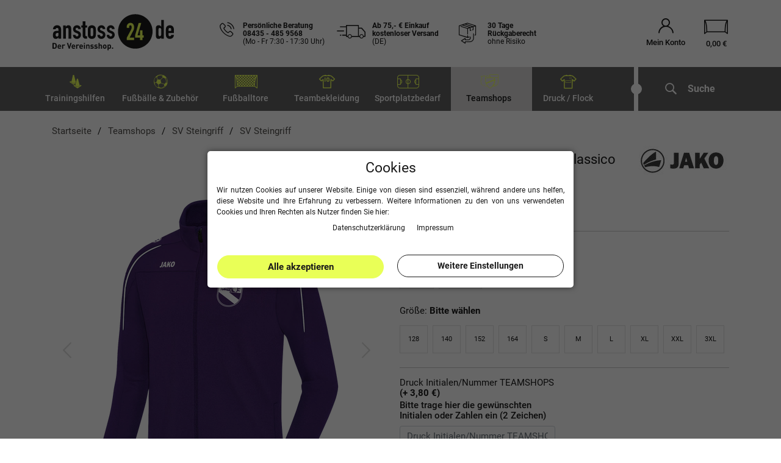

--- FILE ---
content_type: text/html; charset=UTF-8
request_url: https://www.anstoss24.de/teambekleidung/trainingsbekleidung/jako-trainingsjacke-classico_12739_268129/
body_size: 51450
content:



 

<!DOCTYPE html>
<html lang="de" prefix="og: http://ogp.me/ns#" id="html-wrap">
    <head>
        <script type="text/javascript">
    (function() {
        var _availableConsents = {"necessary.source":[true,["source"],false],"necessary.consent":[true,[],null],"necessary.consentActiveStatus":[true,["consentActiveStatus","_transaction_ids","cr-freeze"],null],"necessary.externalId":[true,["externalID"],null],"necessary.session":[true,[],null],"necessary.csrf":[true,["XSRF-TOKEN"],null],"necessary.shopbooster_cookie":[true,["plenty_cache"],null],"tracking.googleAnalytics":[false,["_ga","_gid","_gat","_gcl_au","_gat_gtag_UA_30460892_1","_gac_xxx","_ga_S96C0R215B"],false],"tracking.googleAds":[false,["IDE","1P_JAR","AID","ANID","NID","CONSENT","DV","DSID","APISID","HSID","SAPISID","SID","SIDCC","SSID","test_cookie","_gcl_aw","_gcl_dc"],false],"tracking.gtmFacebook":[false,["_fbp"],false],"tracking.gtmMouseflow":[false,[],false],"tracking.gtmBing":[false,["_uetsid","_uetvid"],false],"media.reCaptcha":[false,[],false],"paypal.paypal-cookies":[false,["X-PP-SILOVER","X-PP-L7","tsrc","paypalplus_session_v2"],true],"convenience.languageDetection":[null,[],null]};
        var _allowedCookies = ["plenty_cache","consentActiveStatus","_transaction_ids","cr-freeze","externalID","XSRF-TOKEN","source","plenty-shop-cookie","PluginSetPreview","SID_PLENTY_ADMIN_11897","PreviewCookie"] || [];

        window.ConsentManager = (function() {
            var _consents = (function() {
                var _rawCookie = document.cookie.split(";").filter(function (cookie) {
                    return cookie.trim().indexOf("plenty-shop-cookie=") === 0;
                })[0];

                if (!!_rawCookie) {
                    try {
                        _rawCookie = decodeURIComponent(_rawCookie);
                    } catch (e) {
                        document.cookie = "plenty-shop-cookie= ; expires = Thu, 01 Jan 1970 00:00:00 GMT"
                        return null;
                    }

                    try {
                        return JSON.parse(
                            _rawCookie.trim().substr("plenty-shop-cookie=".length)
                        );
                    } catch (e) {
                        return null;
                    }
                }
                return null;
            })();

            Object.keys(_consents || {}).forEach(function(group) {
                if(typeof _consents[group] === 'object' && _consents[group] !== null)
                {
                    Object.keys(_consents[group] || {}).forEach(function(key) {
                        var groupKey = group + "." + key;
                        if(_consents[group][key] && _availableConsents[groupKey] && _availableConsents[groupKey][1].length) {
                            Array.prototype.push.apply(_allowedCookies, _availableConsents[groupKey][1]);
                        }
                    });
                }
            });

            if(!_consents) {
                Object.keys(_availableConsents || {})
                    .forEach(function(groupKey) {
                        if(_availableConsents[groupKey] && ( _availableConsents[groupKey][0] || _availableConsents[groupKey][2] )) {
                            Array.prototype.push.apply(_allowedCookies, _availableConsents[groupKey][1]);
                        }
                    });
            }

            var _setResponse = function(key, response) {
                _consents = _consents || {};
                if(typeof key === "object" && typeof response === "undefined") {
                    _consents = key;
                    document.dispatchEvent(new CustomEvent("consent-change", {
                        detail: {key: null, value: null, data: key}
                    }));
                    _enableScriptsOnConsent();
                } else {
                    var groupKey = key.split(".")[0];
                    var consentKey = key.split(".")[1];
                    _consents[groupKey] = _consents[groupKey] || {};
                    if(consentKey === "*") {
                        Object.keys(_availableConsents).forEach(function(aKey) {
                            if(aKey.split(".")[0] === groupKey) {
                                _consents[groupKey][aKey.split(".")[1]] = response;
                            }
                        });
                    } else {
                        _consents[groupKey][consentKey] = response;
                    }
                    document.dispatchEvent(new CustomEvent("consent-change", {
                        detail: {key: key, value: response, data: _consents}
                    }));
                    _enableScriptsOnConsent();
                }
                if(!_consents.hasOwnProperty('_id')) {
                    _consents['_id'] = "5de656a2bc4d751a2dc53458656335c6801b5e2d";
                }

                Object.keys(_availableConsents).forEach(function(key) {
                    if((_availableConsents[key][1] || []).length > 0) {
                        if(_isConsented(key)) {
                            _availableConsents[key][1].forEach(function(cookie) {
                                if(_allowedCookies.indexOf(cookie) < 0) _allowedCookies.push(cookie);
                            });
                        } else {
                            _allowedCookies = _allowedCookies.filter(function(cookie) {
                                return _availableConsents[key][1].indexOf(cookie) < 0;
                            });
                        }
                    }
                });

                document.cookie = "plenty-shop-cookie=" + JSON.stringify(_consents) + "; path=/; expires=" + _expireDate() + "; secure";
            };
            var _hasResponse = function() {
                return _consents !== null;
            };

            var _expireDate = function() {
                var expireSeconds = 0;
                                    expireSeconds = 8640000;
                                const date = new Date();
                date.setSeconds(date.getSeconds() + expireSeconds);
                const offset = date.getTimezoneOffset() / 60;
                date.setHours(date.getHours() - offset)
                return date.toUTCString();
            }
            var _isConsented = function(key) {
                var groupKey = key.split(".")[0];
                var consentKey = key.split(".")[1];

                if (consentKey === "*") {
                    return Object.keys(_availableConsents).some(function (aKey) {
                        var aGroupKey = aKey.split(".")[0];
                        return aGroupKey === groupKey && _isConsented(aKey);
                    });
                } else {
                    if(!_hasResponse()) {
                        return _availableConsents[key][0] || _availableConsents[key][2];
                    }

                    if(_consents.hasOwnProperty(groupKey) && _consents[groupKey].hasOwnProperty(consentKey))
                    {
                        return !!_consents[groupKey][consentKey];
                    }
                    else {
                        if(!!_availableConsents[key])
                        {
                            return _availableConsents[key][0];
                        }

                        console.warn("Cookie has been blocked due to not being registered: " + key);
                        return false;
                    }
                }
            };
            var _getConsents = function() {
                var _result = {};
                Object.keys(_availableConsents).forEach(function(key) {
                    var groupKey = key.split(".")[0];
                    var consentKey = key.split(".")[1];
                    _result[groupKey] = _result[groupKey] || {};
                    if(consentKey !== "*") {
                        _result[groupKey][consentKey] = _isConsented(key);
                    }
                });
                return _result;
            };
            var _isNecessary = function(key) {
                return _availableConsents.hasOwnProperty(key) && _availableConsents[key][0];
            };
            var _enableScriptsOnConsent = function() {
                var elementsToEnable = document.querySelectorAll("script[data-cookie-consent]");
                Array.prototype.slice.call(elementsToEnable).forEach(function(el) {
                    if(el.dataset && el.dataset.cookieConsent && _isConsented(el.dataset.cookieConsent) && el.type !== "application/javascript") {
                        var newScript = document.createElement("script");
                        if(el.src) {
                            newScript.src = el.src;
                        } else {
                            newScript.textContent = el.textContent;
                        }
                        el.parentNode.replaceChild(newScript, el);
                    }
                });
            };
            window.addEventListener("load", _enableScriptsOnConsent);
                        // Cookie proxy
            (function() {
                var _data = {};
                var _splitCookieString = function(cookiesString) {

                    var _allCookies = cookiesString.split(";");
                    var regex = /[^=]+=[^;]*;?((?:expires|path|domain)=[^;]*;)*/gm;
                    var cookies = [];

                    _allCookies.forEach(function(cookie){
                        if(cookie.trim().indexOf("plenty-shop-cookie=") === 0) {
                            var cookieString = decodeURIComponent(cookiesString);
                            var match;
                            while((match = regex.exec(cookieString)) !== null) {
                                if(match.index === match.lastIndex) {
                                    regex.lastIndex++;
                                }
                                cookies.push(match[0]);
                            }
                        } else if(cookie.length) {
                            cookies.push(cookie);
                        }
                    });

                    return cookies;

                };
                var _parseCookies = function (cookiesString) {
                    return _splitCookieString(cookiesString).map(function(cookieString) {
                        return _parseCookie(cookieString);
                    });
                };
                var _parseCookie = function(cookieString) {
                    var cookie = {
                        name: null,
                        value: null,
                        params: {}
                    };
                    var match = /^([^=]+)=([^;]*);*((?:[^;]*;?)*)$/.exec(cookieString.trim());
                    if(match && match[1]) {
                        cookie.name = match[1];
                        cookie.value = match[2];

                        (match[3] || "").split(";").map(function(param) {
                            return /^([^=]+)=([^;]*);?$/.exec(param.trim());
                        }).filter(function(param) {
                            return !!param;
                        }).forEach(function(param) {
                            cookie.params[param[1]] = param[2];
                        });

                        if(cookie.params && !cookie.params.path) {
                            cookie.params.path = "/";
                        }
                    }

                    return cookie;
                };
                var _isAllowed = function(cookieName) {
                    return _allowedCookies.some(function(allowedCookie) {
                        var match = /^\/(.*)\/([gmiy]*)$/.exec(allowedCookie);
                        return (match && match[1] && (new RegExp(match[1], match[2])).test(cookieName))
                            || allowedCookie === cookieName;
                    });
                };
                var _set = function(cookieString) {
                    var cookie = _parseCookie(cookieString);
                                                                    var domainParts = (window.location.host || window.location.hostname).split(".");
                        if(domainParts[0] === "www") {
                            domainParts.shift();
                            cookie.domain = "." + domainParts.join(".");
                        } else {
                            cookie.domain = (window.location.host || window.location.hostname);
                        }
                                        if(cookie && cookie.name) {
                        if(_isAllowed(cookie.name)) {
                            var cookieValue = cookie.value || "";
                            _data[cookie.name] = cookieValue + Object.keys(cookie.params || {}).map(function(paramKey) {
                                                            var date = new Date(_expireDate());
                                if(paramKey === "expires" && (new Date(cookie.params[paramKey]).getTime()) > date.getTime()) {
                                    return "; expires=" + _expireDate();
                                }
                                                            return "; " + paramKey.trim() + "=" + cookie.params[paramKey].trim();
                            }).join("");
                        } else {
                            _data[cookie.name] = null;
                            console.warn("Cookie has been blocked due to privacy settings: " + cookie.name);
                        }
                        _update();
                    }
                };
                var _get = function() {
                    return Object.keys(_data).filter(function (key) {
                        return !!_data[key];
                    }).map(function (key) {
                        return key + "=" + (_data[key].split(";")[0]);
                    }).join("; ");
                };
                var _update = function() {
                    delete document.cookie;
                    var cookies = _parseCookies(document.cookie);
                    Object.keys(_data).forEach(function(key) {
                        if(!_data[key]) {
                            // unset cookie
                            var domains = (window.location.host || window.location.hostname).split(".");
                            while(domains.length > 1) {
                                document.cookie = key + "=; path=/; expires=Thu, 01 Jan 1970 00:00:01 GMT; domain="+domains.join(".");
                                document.cookie = key + "=; path=/; expires=Thu, 01 Jan 1970 00:00:01 GMT; domain=."+domains.join(".");
                                domains.shift();
                            }
                            document.cookie = key + "=; path=/; expires=Thu, 01 Jan 1970 00:00:01 GMT;";
                            delete _data[key];
                        } else {
                            var existingCookie = cookies.find(function(cookie) { return cookie.name === key; });
                            var parsedData = _parseCookie(key + "=" + _data[key]);
                            if(!existingCookie || existingCookie.value !== parsedData.value) {
                                document.cookie = key + "=" + _data[key];
                            } else {
                                // console.log('No changes to cookie: ' + key);
                            }
                        }
                    });

                    if(!document.__defineGetter__) {
                        Object.defineProperty(document, 'cookie', {
                            get: _get,
                            set: _set
                        });
                    } else {
                        document.__defineGetter__('cookie', _get);
                        document.__defineSetter__('cookie', _set);
                    }
                };

                _splitCookieString(document.cookie).forEach(function(cookie)
                {
                    _set(cookie);
                });

                _update();
            })();
            
            return {
                setResponse: _setResponse,
                hasResponse: _hasResponse,
                isConsented: _isConsented,
                getConsents: _getConsents,
                isNecessary: _isNecessary
            };
        })();
    })();
</script>

       
        <link rel="preload" href="https://cdn02.plentymarkets.com/cmj9dsr9tp66/plugin/123/guardiansbasic/js/main.min.js?v=8718fe7c21de898194e93dfba6d64a79f71827b1" as="script">
        
                <meta charset="utf-8">
<meta http-equiv="X-UA-Compatible" content="IE=edge">
<meta name="viewport" content="width=device-width, initial-scale=1.0, maximum-scale=2.0, minimum-scale=1.0">
<meta name="generator" content="plentymarkets" />
<meta name="google-site-verification" content="8AH5r0XGzis8WD70nv9BT7sqZ1SNGhLIDHkexqakIzw" />
<meta name="google-site-verification" content="dP-WH-o8qK11IynS-S0deSt2nk2Ea_MbM3InU9RTXtM" />
<meta name="facebook-domain-verification" content="nhu0cvodnabdrpfwocmqp2t92diy63" />
<meta name="theme-color" content="#dad9d9"/>
<link rel="manifest" href="https://cdn02.plentymarkets.com/cmj9dsr9tp66/plugin/123/guardiansbasic/documents/manifest.json">
<link rel="icon" type="img/ico" href="https://www.anstoss24.de/tpl/favicon_0.ico">
<link rel="apple-touch-icon" sizes="57x57" href="https://cdn02.plentymarkets.com/cmj9dsr9tp66/frontend/Page/favicons/apple-icon-57x57.png">
<link rel="apple-touch-icon" sizes="60x60" href="https://cdn02.plentymarkets.com/cmj9dsr9tp66/frontend/Page/favicons/apple-icon-60x60.png">
<link rel="apple-touch-icon" sizes="72x72" href="https://cdn02.plentymarkets.com/cmj9dsr9tp66/frontend/Page/favicons/apple-icon-72x72.png">
<link rel="apple-touch-icon" sizes="76x76" href="https://cdn02.plentymarkets.com/cmj9dsr9tp66/frontend/Page/favicons/apple-icon-76x76.png">
<link rel="apple-touch-icon" sizes="114x114" href="https://cdn02.plentymarkets.com/cmj9dsr9tp66/frontend/Page/favicons/apple-icon-114x114.png">
<link rel="apple-touch-icon" sizes="120x120" href="https://cdn02.plentymarkets.com/cmj9dsr9tp66/frontend/Page/favicons/apple-icon-120x120.png">
<link rel="apple-touch-icon" sizes="144x144" href="https://cdn02.plentymarkets.com/cmj9dsr9tp66/frontend/Page/favicons/apple-icon-144x144.png">
<link rel="apple-touch-icon" sizes="152x152" href="https://cdn02.plentymarkets.com/cmj9dsr9tp66/frontend/Page/favicons/apple-icon-152x152.png">
<link rel="apple-touch-icon" sizes="180x180" href="https://cdn02.plentymarkets.com/cmj9dsr9tp66/frontend/Page/favicons/apple-icon-180x180.png">
<link rel="icon" type="image/png" sizes="192x192"  href="https://cdn02.plentymarkets.com/cmj9dsr9tp66/frontend/Page/favicons/android-icon-192x192.png">
<link rel="icon" type="image/png" sizes="32x32" href="https://cdn02.plentymarkets.com/cmj9dsr9tp66/frontend/Page/favicons/favicon-32x32.png">
<link rel="icon" type="image/png" sizes="96x96" href="https://cdn02.plentymarkets.com/cmj9dsr9tp66/frontend/Page/favicons/favicon-96x96.png">
<link rel="icon" type="image/png" sizes="16x16" href="https://cdn02.plentymarkets.com/cmj9dsr9tp66/frontend/Page/favicons/favicon-16x16.png">
 

    <link rel="canonical" href="https://www.anstoss24.de/teambekleidung/trainingsbekleidung/jako-trainingsjacke-classico_12739_268129/">

            <link rel="alternate" hreflang="x-default" href="https://www.anstoss24.de/teambekleidung/trainingsbekleidung/jako-trainingsjacke-classico_12739_268129/"/>
            <link rel="alternate" hreflang="de" href="https://www.anstoss24.de/teambekleidung/trainingsbekleidung/jako-trainingsjacke-classico_12739_268129/"/>
    <link rel="preload" href="https://cdn02.plentymarkets.com/cmj9dsr9tp66/frontend/Fonts/roboto-v20-latin-300.woff2" as="font" type="font/woff2" crossorigin>
<link rel="preload" href="https://cdn02.plentymarkets.com/cmj9dsr9tp66/frontend/Fonts/roboto-v20-latin-regular.woff2" as="font" type="font/woff2" crossorigin>
<link rel="preload" href="https://cdn02.plentymarkets.com/cmj9dsr9tp66/frontend/Fonts/roboto-v20-latin-italic.woff2" as="font" type="font/woff2" crossorigin>
<link rel="preload" href="https://cdn02.plentymarkets.com/cmj9dsr9tp66/frontend/Fonts/roboto-v20-latin-500.woff2" as="font" type="font/woff2" crossorigin>
<link rel="preload" href="https://cdn02.plentymarkets.com/cmj9dsr9tp66/frontend/Fonts/roboto-v20-latin-700.woff2" as="font" type="font/woff2" crossorigin>
<link rel="preload" href="https://cdn02.plentymarkets.com/cmj9dsr9tp66/frontend/Fonts/roboto-v20-latin-500italic.woff2" as="font" type="font/woff2" crossorigin>
<link rel="preload" href="https://cdn02.plentymarkets.com/cmj9dsr9tp66/frontend/Fonts/roboto-v30-latin-900.woff2" as="font" type="font/woff2" crossorigin>
<link rel="preload" href="https://cdn02.plentymarkets.com/cmj9dsr9tp66/frontend/Fonts/roboto-v30-latin-900italic.woff2" as="font" type="font/woff2" crossorigin>
<link rel="preload" href="https://cdn02.plentymarkets.com/cmj9dsr9tp66/frontend/Fonts/montserrat-v25-latin-700.woff2" as="font" type="font/woff2" crossorigin>
<link rel="preload" href="https://cdn02.plentymarkets.com/cmj9dsr9tp66/frontend/Fonts/montserrat-v25-latin-900italic.woff2" as="font" type="font/woff2" crossorigin>
<link rel="preload" href="https://cdn02.plentymarkets.com/cmj9dsr9tp66/frontend/Fonts/Moon/icomoon.ttf?c1r1ee" as="font" type="font/woff2" crossorigin>


<style>
    /* roboto-300 - latin */
@font-face {
  font-family: 'Roboto';
  font-display: fallback;
  font-style: normal;
  font-weight: 300;
  src: url('https://cdn02.plentymarkets.com/cmj9dsr9tp66/frontend/Fonts/roboto-v20-latin-300.eot'); /* IE9 Compat Modes */
  src: local(''),
       url('https://cdn02.plentymarkets.com/cmj9dsr9tp66/frontend/Fonts/roboto-v20-latin-300.eot?#iefix') format('embedded-opentype'), /* IE6-IE8 */
       url('https://cdn02.plentymarkets.com/cmj9dsr9tp66/frontend/Fonts/roboto-v20-latin-300.woff2') format('woff2'), /* Super Modern Browsers */
       url('https://cdn02.plentymarkets.com/cmj9dsr9tp66/frontend/Fonts/roboto-v20-latin-300.woff') format('woff'), /* Modern Browsers */
       url('https://cdn02.plentymarkets.com/cmj9dsr9tp66/frontend/Fonts/roboto-v20-latin-300.ttf') format('truetype'), /* Safari, Android, iOS */
       url('https://cdn02.plentymarkets.com/cmj9dsr9tp66/frontend/Fonts/roboto-v20-latin-300.svg#Roboto') format('svg'); /* Legacy iOS */
}
/* roboto-regular - latin */
@font-face {
  font-family: 'Roboto';
  font-display: fallback;
  font-style: normal;
  font-weight: 400;
  src: url('https://cdn02.plentymarkets.com/cmj9dsr9tp66/frontend/Fonts/roboto-v20-latin-regular.eot'); /* IE9 Compat Modes */
  src: local(''),
       url('https://cdn02.plentymarkets.com/cmj9dsr9tp66/frontend/Fonts/roboto-v20-latin-regular.eot?#iefix') format('embedded-opentype'), /* IE6-IE8 */
       url('https://cdn02.plentymarkets.com/cmj9dsr9tp66/frontend/Fonts/roboto-v20-latin-regular.woff2') format('woff2'), /* Super Modern Browsers */
       url('https://cdn02.plentymarkets.com/cmj9dsr9tp66/frontend/Fonts/roboto-v20-latin-regular.woff') format('woff'), /* Modern Browsers */
       url('https://cdn02.plentymarkets.com/cmj9dsr9tp66/frontend/Fonts/roboto-v20-latin-regular.ttf') format('truetype'), /* Safari, Android, iOS */
       url('https://cdn02.plentymarkets.com/cmj9dsr9tp66/frontend/Fonts/roboto-v20-latin-regular.svg#Roboto') format('svg'); /* Legacy iOS */
}
/* roboto-italic - latin */
@font-face {
  font-family: 'Roboto';
  font-display: fallback;
  font-style: italic;
  font-weight: 400;
  src: url('https://cdn02.plentymarkets.com/cmj9dsr9tp66/frontend/Fonts/roboto-v20-latin-italic.eot'); /* IE9 Compat Modes */
  src: local(''),
       url('https://cdn02.plentymarkets.com/cmj9dsr9tp66/frontend/Fonts/roboto-v20-latin-italic.eot?#iefix') format('embedded-opentype'), /* IE6-IE8 */
       url('https://cdn02.plentymarkets.com/cmj9dsr9tp66/frontend/Fonts/roboto-v20-latin-italic.woff2') format('woff2'), /* Super Modern Browsers */
       url('https://cdn02.plentymarkets.com/cmj9dsr9tp66/frontend/Fonts/roboto-v20-latin-italic.woff') format('woff'), /* Modern Browsers */
       url('https://cdn02.plentymarkets.com/cmj9dsr9tp66/frontend/Fonts/roboto-v20-latin-italic.ttf') format('truetype'), /* Safari, Android, iOS */
       url('https://cdn02.plentymarkets.com/cmj9dsr9tp66/frontend/Fonts/roboto-v20-latin-italic.svg#Roboto') format('svg'); /* Legacy iOS */
}
/* roboto-500 - latin */
@font-face {
  font-family: 'Roboto';
  font-display: fallback;
  font-style: normal;
  font-weight: 500;
  src: url('https://cdn02.plentymarkets.com/cmj9dsr9tp66/frontend/Fonts/roboto-v20-latin-500.eot'); /* IE9 Compat Modes */
  src: local(''),
       url('https://cdn02.plentymarkets.com/cmj9dsr9tp66/frontend/Fonts/roboto-v20-latin-500.eot?#iefix') format('embedded-opentype'), /* IE6-IE8 */
       url('https://cdn02.plentymarkets.com/cmj9dsr9tp66/frontend/Fonts/roboto-v20-latin-500.woff2') format('woff2'), /* Super Modern Browsers */
       url('https://cdn02.plentymarkets.com/cmj9dsr9tp66/frontend/Fonts/roboto-v20-latin-500.woff') format('woff'), /* Modern Browsers */
       url('https://cdn02.plentymarkets.com/cmj9dsr9tp66/frontend/Fonts/roboto-v20-latin-500.ttf') format('truetype'), /* Safari, Android, iOS */
       url('https://cdn02.plentymarkets.com/cmj9dsr9tp66/frontend/Fonts/roboto-v20-latin-500.svg#Roboto') format('svg'); /* Legacy iOS */
}
/* roboto-500italic - latin */
@font-face {
  font-family: 'Roboto';
  font-display: fallback;
  font-style: italic;
  font-weight: 500;
  src: url('https://cdn02.plentymarkets.com/cmj9dsr9tp66/frontend/Fonts/roboto-v20-latin-500italic.eot'); /* IE9 Compat Modes */
  src: local(''),
       url('https://cdn02.plentymarkets.com/cmj9dsr9tp66/frontend/Fonts/roboto-v20-latin-500italic.eot?#iefix') format('embedded-opentype'), /* IE6-IE8 */
       url('https://cdn02.plentymarkets.com/cmj9dsr9tp66/frontend/Fonts/roboto-v20-latin-500italic.woff2') format('woff2'), /* Super Modern Browsers */
       url('https://cdn02.plentymarkets.com/cmj9dsr9tp66/frontend/Fonts/roboto-v20-latin-500italic.woff') format('woff'), /* Modern Browsers */
       url('https://cdn02.plentymarkets.com/cmj9dsr9tp66/frontend/Fonts/roboto-v20-latin-500italic.ttf') format('truetype'), /* Safari, Android, iOS */
       url('https://cdn02.plentymarkets.com/cmj9dsr9tp66/frontend/Fonts/roboto-v20-latin-500italic.svg#Roboto') format('svg'); /* Legacy iOS */
}
/* roboto-700 - latin */
@font-face {
  font-family: 'Roboto';
  font-display: fallback;
  font-style: normal;
  font-weight: 700;
  src: url('https://cdn02.plentymarkets.com/cmj9dsr9tp66/frontend/Fonts/roboto-v20-latin-700.eot'); /* IE9 Compat Modes */
  src: local(''),
       url('https://cdn02.plentymarkets.com/cmj9dsr9tp66/frontend/Fonts/roboto-v20-latin-700.eot?#iefix') format('embedded-opentype'), /* IE6-IE8 */
       url('https://cdn02.plentymarkets.com/cmj9dsr9tp66/frontend/Fonts/roboto-v20-latin-700.woff2') format('woff2'), /* Super Modern Browsers */
       url('https://cdn02.plentymarkets.com/cmj9dsr9tp66/frontend/Fonts/roboto-v20-latin-700.woff') format('woff'), /* Modern Browsers */
       url('https://cdn02.plentymarkets.com/cmj9dsr9tp66/frontend/Fonts/roboto-v20-latin-700.ttf') format('truetype'), /* Safari, Android, iOS */
       url('https://cdn02.plentymarkets.com/cmj9dsr9tp66/frontend/Fonts/roboto-v20-latin-700.svg#Roboto') format('svg'); /* Legacy iOS */
}
/* roboto-900 - latin */
@font-face {
  font-family: 'Roboto';
  font-style: normal;
  font-display: fallback;
  font-weight: 900;
  src: url('https://cdn02.plentymarkets.com/cmj9dsr9tp66/frontend/Fonts/roboto-v30-latin-900.eot'); /* IE9 Compat Modes */
  src: local(''),
       url('https://cdn02.plentymarkets.com/cmj9dsr9tp66/frontend/Fonts/roboto-v30-latin-900.eot?#iefix') format('embedded-opentype'), /* IE6-IE8 */
       url('https://cdn02.plentymarkets.com/cmj9dsr9tp66/frontend/Fonts/roboto-v30-latin-900.woff2') format('woff2'), /* Super Modern Browsers */
       url('https://cdn02.plentymarkets.com/cmj9dsr9tp66/frontend/Fonts/roboto-v30-latin-900.woff') format('woff'), /* Modern Browsers */
       url('https://cdn02.plentymarkets.com/cmj9dsr9tp66/frontend/Fonts/roboto-v30-latin-900.ttf') format('truetype'), /* Safari, Android, iOS */
       url('https://cdn02.plentymarkets.com/cmj9dsr9tp66/frontend/Fonts/roboto-v30-latin-900.svg#Roboto') format('svg'); /* Legacy iOS */
}

/* roboto-900italic - latin */
@font-face {
  font-family: 'Roboto';
  font-display: fallback;
  font-style: italic;
  font-weight: 900;
  src: url('https://cdn02.plentymarkets.com/cmj9dsr9tp66/frontend/Fonts/roboto-v30-latin-900italic.eot'); /* IE9 Compat Modes */
  src: local(''),
       url('https://cdn02.plentymarkets.com/cmj9dsr9tp66/frontend/Fonts/roboto-v30-latin-900italic.eot?#iefix') format('embedded-opentype'), /* IE6-IE8 */
       url('https://cdn02.plentymarkets.com/cmj9dsr9tp66/frontend/Fonts/roboto-v30-latin-900italic.woff2') format('woff2'), /* Super Modern Browsers */
       url('https://cdn02.plentymarkets.com/cmj9dsr9tp66/frontend/Fonts/roboto-v30-latin-900italic.woff') format('woff'), /* Modern Browsers */
       url('https://cdn02.plentymarkets.com/cmj9dsr9tp66/frontend/Fonts/roboto-v30-latin-900italic.ttf') format('truetype'), /* Safari, Android, iOS */
       url('https://cdn02.plentymarkets.com/cmj9dsr9tp66/frontend/Fonts/roboto-v30-latin-900italic.svg#Roboto') format('svg'); /* Legacy iOS */
}
/* montserrat-700 - latin */
@font-face {
  font-display: fallback; /* Check https://developer.mozilla.org/en-US/docs/Web/CSS/@font-face/font-display for other options. */
  font-family: 'Montserrat';
  font-style: normal;
  font-weight: 700;
  src: url('https://cdn02.plentymarkets.com/cmj9dsr9tp66/frontend/Fonts/montserrat-v25-latin-700.eot'); /* IE9 Compat Modes */
  src: url('https://cdn02.plentymarkets.com/cmj9dsr9tp66/frontend/Fonts/montserrat-v25-latin-700.eot?#iefix') format('embedded-opentype'), /* IE6-IE8 */
       url('https://cdn02.plentymarkets.com/cmj9dsr9tp66/frontend/Fonts/montserrat-v25-latin-700.woff2') format('woff2'), /* Super Modern Browsers */
       url('https://cdn02.plentymarkets.com/cmj9dsr9tp66/frontend/Fonts/montserrat-v25-latin-700.woff') format('woff'), /* Modern Browsers */
       url('https://cdn02.plentymarkets.com/cmj9dsr9tp66/frontend/Fonts/Montserrat-Bold.ttf') format('truetype'), /* Safari, Android, iOS */
       url('https://cdn02.plentymarkets.com/cmj9dsr9tp66/frontend/Fonts/montserrat-v25-latin-700.svg#Montserrat') format('svg'); /* Legacy iOS */
}
/* montserrat-900italic - latin */
@font-face {
  font-display: fallback; /* Check https://developer.mozilla.org/en-US/docs/Web/CSS/@font-face/font-display for other options. */
  font-family: 'Montserrat';
  font-style: italic;
  font-weight: 900;
  src: url('https://cdn02.plentymarkets.com/cmj9dsr9tp66/frontend/Fonts/montserrat-v25-latin-900italic.eot'); /* IE9 Compat Modes */
  src: url('https://cdn02.plentymarkets.com/cmj9dsr9tp66/frontend/Fonts/montserrat-v25-latin-900italic.eot?#iefix') format('embedded-opentype'), /* IE6-IE8 */
       url('https://cdn02.plentymarkets.com/cmj9dsr9tp66/frontend/Fonts/montserrat-v25-latin-900italic.woff2') format('woff2'), /* Super Modern Browsers */
       url('https://cdn02.plentymarkets.com/cmj9dsr9tp66/frontend/Fonts/montserrat-v25-latin-900italic.woff') format('woff'), /* Modern Browsers */
       url('https://cdn02.plentymarkets.com/cmj9dsr9tp66/frontend/Fonts/montserrat-v25-latin-900italic.ttf') format('truetype'), /* Safari, Android, iOS */
       url('https://cdn02.plentymarkets.com/cmj9dsr9tp66/frontend/Fonts/montserrat-v25-latin-900italic.svg#Montserrat') format('svg'); /* Legacy iOS */
}
/* montserrat-800italic - latin */
@font-face {
  font-display: fallback; /* Check https://developer.mozilla.org/en-US/docs/Web/CSS/@font-face/font-display for other options. */
  font-family: 'Montserrat';
  font-style: italic;
  font-weight: 800;
  src: url('https://cdn02.plentymarkets.com/cmj9dsr9tp66/frontend/Fonts/montserrat-v26-latin-800italic.eot'); /* IE9 Compat Modes */
  src: url('https://cdn02.plentymarkets.com/cmj9dsr9tp66/frontend/Fonts/montserrat-v26-latin-800italic.eot?#iefix') format('embedded-opentype'), /* IE6-IE8 */
       url('https://cdn02.plentymarkets.com/cmj9dsr9tp66/frontend/Fonts/montserrat-v26-latin-800italic.woff2') format('woff2'), /* Super Modern Browsers */
       url('https://cdn02.plentymarkets.com/cmj9dsr9tp66/frontend/Fonts/montserrat-v26-latin-800italic.woff') format('woff'), /* Modern Browsers */
       url('https://cdn02.plentymarkets.com/cmj9dsr9tp66/frontend/Fonts/montserrat-v26-latin-800italic.ttf') format('truetype'), /* Safari, Android, iOS */
       url('https://cdn02.plentymarkets.com/cmj9dsr9tp66/frontend/Fonts/montserrat-v26-latin-800italic.svg#Montserrat') format('svg'); /* Legacy iOS */
}
@font-face {
    font-family: 'icomoon';
    font-display: fallback;
    src:  url('https://cdn02.plentymarkets.com/cmj9dsr9tp66/frontend/Fonts/Moon/icomoon.eot?c1r1ee');
    src:  url('https://cdn02.plentymarkets.com/cmj9dsr9tp66/frontend/Fonts/Moon/icomoon.eot?c1r1ee#iefix') format('embedded-opentype'),
      url('https://cdn02.plentymarkets.com/cmj9dsr9tp66/frontend/Fonts/Moon/icomoon.ttf?c1r1ee') format('truetype'),
      url('https://cdn02.plentymarkets.com/cmj9dsr9tp66/frontend/Fonts/Moon/icomoon.woff?c1r1ee') format('woff'),
      url('https://cdn02.plentymarkets.com/cmj9dsr9tp66/frontend/Fonts/Moon/icomoon.svg?c1r1ee#icomoon') format('svg');
    font-weight: normal;
    font-style: normal;
}
</style>
                            
<link rel="preload" as="style" href="https://cdn02.plentymarkets.com/cmj9dsr9tp66/plugin/123/guardiansbasic/css/anstoss24-base.min.css?v=8718fe7c21de898194e93dfba6d64a79f71827b1">
<link rel="stylesheet" href="https://cdn02.plentymarkets.com/cmj9dsr9tp66/plugin/123/guardiansbasic/css/anstoss24-base.min.css?v=8718fe7c21de898194e93dfba6d64a79f71827b1">


            

<!-- Extend the existing style with a template -->
            <link rel="stylesheet" href="https://cdn02.plentymarkets.com/cmj9dsr9tp66/plugin/123/blog/css/blog_entrypoint.css?v=111">

                            


<script>

    
    function setCookie(name,value,days) {
        var expires = "";
        if (days) {
            var date = new Date();
            date.setTime(date.getTime() + (days*24*60*60*1000));
            expires = "; expires=" + date.toUTCString();
        }
        document.cookie = name + "=" + (value || "")  + expires + "; path=/";
    }
    function getCookie(name) {
        var nameEQ = name + "=";
        var ca = document.cookie.split(';');
        for (var i = 0; i < ca.length; i++) {
            var c = ca[i];
            while (c.charAt(0) == ' ') c = c.substring(1, c.length);
            if (c.indexOf(nameEQ) == 0) return c.substring(nameEQ.length, c.length);
        }
        return null;
    }

    if (getCookie("externalID") == null) {
        setCookie("externalID",  '6968b6fb0697e' + Math.random(), 100);
    }

    let consentActiveStatus = [{"googleanalytics":"false","googleads":"false","facebookpixel":"false","bingads":"false","pinterest":"false","adcell":"false","econda":"false","channelpilot":"false","sendinblue":"false","hotjar":"false","moebelde":"false","intelligentreach":"false","clarity":"false","awin":"false","belboon":"false"}];
    setCookie("consentActiveStatus",JSON.stringify(consentActiveStatus),100);

    function normalizeString(a) {
        return a.replace(/[^\w\s]/gi, '');
    }

    function convertAttributesToText(attributes){
        var variantText = '';

        if(attributes.length){
            for(let i = 0; i < attributes.length ; i++){
                variantText+= attributes[i]["value"]["names"]["name"];
                if(i !== (attributes.length-1)){
                    variantText+= ", ";
                }
            }
        }
        return variantText;
    }

    function sendProductListClick(position, products) {
        var payload = {
            'ecommerce': {
                'currencyCode': '',
                'click': {
                    'actionField': {'list': ''},
                    'products': new Array(products[position])
                }
            },
            'ga4Event': 'select_item',
            'nonInteractionHit': false,
            'event': 'ecommerceEvent',
            'eventCategory': 'E-Commerce',
            'eventAction': 'Produktklick',
            'eventLabel': '',
            'eventValue': undefined
        };
        dataLayer.push(payload);    }

    function capiCall(payload){
                var xhr = new XMLHttpRequest();
        xhr.open("POST", "/rest/gtm/capi/", true);
        xhr.setRequestHeader('Content-Type', 'application/json');
        xhr.send(JSON.stringify(payload));
            }

    window.dataLayer = window.dataLayer || [];
    function gtag() { window.dataLayer.push(arguments);}
    let plentyShopCookie = getCookie("plenty-shop-cookie");
    plentyShopCookie = (typeof plentyShopCookie === "undefined") ? '' : JSON.parse(decodeURIComponent(plentyShopCookie));
    

    
        if(plentyShopCookie) {
            let hasConsentedToMicrosoftAds = false;
            let microsoftConsentObject = {};

            
            if (hasConsentedToMicrosoftAds) {
                microsoftConsentObject = {
                    ad_storage: 'granted'
                };

                window.uetq = window.uetq || [];
                window.uetq.push('consent', 'default', microsoftConsentObject);
            }
        }
    
                if (plentyShopCookie) {
                let hasConsentedToAds = false;
                let hasConsentedToAnalytics = false;
                let basicConsentObject = {};

                
                
                if (hasConsentedToAds || hasConsentedToAnalytics) {
                    basicConsentObject = {
                        ad_storage: 'granted',
                        ad_user_data: 'granted',
                        ad_personalization: 'granted',
                        analytics_storage: 'granted'
                    };

                    gtag('consent', 'default', basicConsentObject);
                }
            }
    

    document.addEventListener("consent-change", function (e){

        
        var consentIntervall = setInterval(function(){

                            let hasConsentedToAds = false;
                let hasConsentedToAnalytics = false;
                let basicConsentObject = {};

                
                

                if (hasConsentedToAds || hasConsentedToAnalytics) {
                    basicConsentObject = {
                        ad_storage: 'granted',
                        ad_user_data: 'granted',
                        ad_personalization: 'granted',
                        analytics_storage: 'granted'
                    };

                    gtag('consent', 'update', basicConsentObject);
                }

            
            
                let hasConsentedToMicrosoftAds = false;
                let basicMicrosoftConsentObject = {};

                
                if (hasConsentedToMicrosoftAds) {
                    basicMicrosoftConsentObject = {
                        ad_storage: 'granted'
                    };

                    window.uetq = window.uetq || [];
                    window.uetq.push('consent', 'update', basicMicrosoftConsentObject);
                }

            
            var payload = {
                'event': 'consentChanged'
            };
            dataLayer.push(payload);
            clearInterval(consentIntervall);
        }, 200);
    });
</script>


            

            
                        

    
    
    
    
    

        <meta name="robots" content="ALL">
    <meta name="description" content="JAKO Trainingsjacke Classico ✪ Hier günstig online bestellen ✓ Versandkostenfrei ab 50€ ✓ Große Auswahl an Trainingsjacken ✓ Shop mit TOP Bewertungen ✓">
    <meta name="keywords" content="JAKO Trainingsjacke Classico, Sportjacke, Fußball Trainingsjacke, Polyesterjacke, Freizeitjacke">
<meta property="og:title" content="SV Steingriff Trainingsjacke Classico"/>
<meta property="og:type" content="article"/>
<meta property="og:url" content="https://www.anstoss24.de/teambekleidung/trainingsbekleidung/jako-trainingsjacke-classico_12739_268129/"/>
<meta property="og:image" content="https://cdn02.plentymarkets.com/cmj9dsr9tp66/item/images/12739/full/SV-Steingriff-Trainingsjacke-Classico-12739.png"/>

<script type="application/ld+json">
            {
                "@context"      : "http://schema.org/",
                "@type"         : "Product",
                "@id"           : "268129",
                "name"          : "SV Steingriff Trainingsjacke Classico",
                "category"      : "SV Steingriff",
                "releaseDate"   : "2017-02-01T00:00:00+01:00",
                "image"         : "https://cdn02.plentymarkets.com/cmj9dsr9tp66/item/images/12739/preview/SV-Steingriff-Trainingsjacke-Classico-12739.png",
                "identifier"    : "268129",
                "description"   : "Diese Trainingsjacke&amp;nbsp;ist eine Sportjacke der Teamsport Linie Classico. Sie ist vielseitig verwendbar,&amp;nbsp;zum privaten Gebrauch aber auch zum&amp;nbsp;Training mit dem Team. Das robuste Polyester ist pflegeleicht und zudem atmungsaktiv. Mit einer engen Schnittform und dem Ärmelabschluss mit elastischer Bindung wird für einen angenehmen Tragekomfort gesorgt und garantiert, dass die Jacke auch während der Bewegung da sitzt wo sie sitzen soll. Durch eine hochwertige Zippergarage wird verhindert, dass der Reißverschluss am Hals klemmt oder die Person verletzt. Die Seitentaschen mit Reißverschluss ermöglichen es wichtige Utensilien darin zu verstauen wie Smartphone, Geldbeutel oder Schlüssel. Die JAKO Trainingsjacke Classico ist in fünf Farbvariationen und in Kinder-und Erwachsenengröße erhältlich. Im Überblick Trainingsjacke Classico aus 100% Polyester Seitentaschen mit Reißverschluss Top- und Ärmelabschluss mit elastischer Bindung Zippergarage&amp;nbsp; Größe 128 - 3XL &amp;nbsp; &amp;nbsp; &amp;nbsp; &amp;nbsp; &amp;nbsp;",
                "disambiguatingDescription" : "",
                "manufacturer"  : {
                    "@type"         : "Organization",
                    "name"          : "JAKO"
                },
                "offers": {
                    "@type"         : "Offer",
                    "priceCurrency" : "EUR",
                    "price"         : "38.99",
                                        "availability"  : "http://schema.org/OutOfStock",
                    "itemCondition" : "https://schema.org/NewCondition",
                    "serialNumber"  : "as-142853"
                },
                "depth": {
                    "@type"         : "QuantitativeValue",
                    "value"         : "0"
                },
                "width": {
                    "@type"         : "QuantitativeValue",
                    "value"         : "0"
                },
                "height": {
                    "@type"         : "QuantitativeValue",
                    "value"         : "0"
                },
                "weight": {
                    "@type"         : "QuantitativeValue",
                    "value"         : "100"
                }
                            }
        </script>

<title>SV Steingriff Trainingsjacke Classico</title>
  
        <style>
        	[data-original-title="Einstellungen ändern"] i{
				color: #fff !important;
        	}
        	.history-pagination .pagination .page-item.active a{
        		color: #fff;
        	}
        	@media (min-width: 576px) {
	        	[data-original-title="Einstellungen ändern"]{
					min-width: 200px;
	        	}
        	}
        	
                .basket-prev-wrap .amzPayButton {
                    margin: 0;
                }
                .basket #ppButton{
                    position: relative;
                    text-align: center;
                    margin: 15px;
                }
                .basket #ppButton:before{
                    content: '- oder -';
                    display: block;
                    margin-bottom: 15px;
                    font-weight: 600;
                    font-size: 18px;
                }
        </style>
        <link rel="preconnect" href="https://cdn02.plentymarkets.com">
        <link rel="dns-prefetch" href="https://cdn02.plentymarkets.com">
        
                     <script>        let isSignUp = false;        document.addEventListener("onSignUpSuccess", function (e) {                        isSignUp = true;            localStorage.setItem("signupTime", new Date().getTime());        });        document.addEventListener("onSetUserData", function (e) {                        if (e.detail.oldState.user.userData == null && e.detail.newState.user.userData !== null) {                let lastSignUpTime = localStorage.getItem("signupTime");                let timeDiff = new Date().getTime() - lastSignUpTime;                let is24HoursPassed = timeDiff > 24 * 60 * 60 * 1000;                if (isSignUp || is24HoursPassed) {                                        var payload = {                        'event': isSignUp ? 'sign_up' : 'login',                        'user_id': e.detail.newState.user.userData.id,                        'pageType': 'tpl.item'                    };                    dataLayer.push(payload);                                        isSignUp = false;                }            }        });        document.addEventListener("onSetComponent", function (e) {            console.log(e.detail);            if(e.detail.payload.component === "basket-preview"){                var payload = {                    'event': 'funnel_event',                    'action': 'OPEN_BASKET_PREVIEW',                };                dataLayer.push(payload);                            }        });        document.addEventListener("onSetCouponCode", function (e) {            console.log(e.detail);            if(e.detail.payload !== null){                var payload = {                    'event': 'funnel_event',                    'action': 'COUPON_CODE_ADDED',                    'couponCode': e.detail.payload                };                dataLayer.push(payload);                            }        });                var payload ={            'event': 'facebookEvent',            'event_id': '6968b6fb06f3e' + Math.random(),            'facebookEventName': 'PageView'        };        dataLayer.push(payload);        capiCall(payload);                document.addEventListener("onAddWishListId", function (e) {            var payload = {                'event': 'AddToWishlist',                'event_id': '6968b6fb06f3e' + Math.random(),                'ga4Event': 'add_to_wishlist',                'content_name': 'Artikeldetailseite',                'content_category': '',                'content_type': 'product',                'content_ids': e.detail.payload,                'contents': '',                'currency': 'EUR',                'value': '0.01'            };            dataLayer.push(payload);                    });        document.addEventListener("onSetWishListItems", function (e) {            console.log(e.detail.payload);            if (typeof e.detail.payload !== 'undefined') {                var products = [];                var idList = [];                var contents = [];                e.detail.payload.forEach(function (item, index) {                    products.push({                        id: item.data.item.id + '',                        name: item.data.texts.name1,                        price: item.data.prices.default.price.value + '',                        brand: item.data.item.manufacturer.externalName,                        category: 'Teamshops\/SV\u0020Steingriff\/SV\u0020Steingriff',                        variant: convertAttributesToText(item.data.attributes),                        position: index,                        list: 'Wunschliste'                    });                    contents.push({                        id: item.data.item.id,                        quantity: 1,                        item_price: item.data.prices.default.price.value                    });                    idList.push(item.id);                });                var payload = {                    'ecommerce': {                        'currencyCode': 'EUR',                        'impressions': products                    },                    'google_tag_params': {                        'ecomm_prodid': idList,                        'ecomm_pagetype': 'other',                        'ecomm_category': 'Wunschliste',                    },                    'content_ids': idList,                    'content_name': 'Wunschliste',                    'content_type': 'product',                    'contents': contents,                    'currency': 'EUR',                    'value': '0.01',                    'event': 'ecommerceEvent',                    'event_id': '6968b6fb06f3e' + Math.random(),                    'ga4Event': 'view_item_list',                    'eventCategory': 'E-Commerce',                    'eventAction': 'Produktimpression',                    'eventLabel': 'Artikeldetailseite',                    'eventValue': undefined                };                dataLayer.push(payload);                capiCall(payload);            }        });        document.addEventListener("onContactFormSend", function (e) {            var payload ={                'event': 'facebookEvent',                'event_id': '6968b6fb06f3e' + Math.random(),                'facebookEventName': 'Contact',                'currency': 'EUR',                'value': '0.01'            };            dataLayer.push(payload);            capiCall(payload);        });        document.addEventListener("onSetVariationOrderProperty", function (e) {            var payload = {                'event': 'facebookEvent',                'facebookEventName': 'CustomizeProduct',                'event_id': '6968b6fb06f3e' + Math.random(),                'currency': 'EUR',                'value': '0.01'            };            dataLayer.push(payload);            capiCall(payload);        });        document.addEventListener("onAddBasketItem", function (e) {                        var payload = {                'ecommerce': {                    'currencyCode': 'EUR',                    'add': {                        'actionField':                            {'list': 'Artikeldetailseite'},                        'products': [{                            'id': e.detail.payload[0].variationId + '',                            'quantity': e.detail.payload[0].quantity,                            'price': e.detail.payload[0].price+'',                            'variant': convertAttributesToText(e.detail.payload[0].variation.data.attributes),                            'name': e.detail.payload[0].variation.data.texts.name1,                            'brand': e.detail.payload[0].variation.data.item.manufacturer.externalName,                            'category': 'Teamshops\/SV\u0020Steingriff\/SV\u0020Steingriff'                                                    }]                    }                },                'content_name': 'Artikeldetailseite',                'content_type': 'product',                'content_ids': e.detail.payload[0].variationId,                'contents': [{                    'id': e.detail.payload[0].variationId,                    'quantity': e.detail.payload[0].quantity,                    'item_price': e.detail.payload[0].price                }],                'currency': 'EUR',                'value': '0.01',                'addCartValue':e.detail.payload[0].price+'',                'addCartQty': e.detail.payload[0].quantity,                'addCartId':e.detail.payload[0].variationId + '',                'addCartVariant': convertAttributesToText(e.detail.payload[0].variation.data.attributes),                'addCartName': e.detail.payload[0].variation.data.texts.name1,                'addCartBrand': e.detail.payload[0].variation.data.item.manufacturer.externalName,                'addCartCategory': 'Teamshops\/SV\u0020Steingriff\/SV\u0020Steingriff',                'addCartImage': e.detail.payload[0].variation.data.images.all[0].url,                'addCartItemLink': "https://www.anstoss24.de/a-" + e.detail.payload[0].variation.data.item.id,                'nonInteractionHit': false,                'event': 'ecommerceEvent',                'event_id': '6968b6fb06f3e' + Math.random(),                'ga4Event': 'add_to_cart',                'eventCategory': 'E-Commerce',                'eventAction': 'addToCart',                'eventLabel': undefined,                'eventValue': undefined            };            dataLayer.push(payload);            capiCall(payload);        }, false);        document.addEventListener("onRemoveBasketItem", function (e) {            changeQty('remove', e);        });        document.addEventListener("onUpdateBasketItemQuantity",function (e) {            function isCurrentItem(item) {                return item.id == e.detail.payload.id;            }            currentBasketItem = e.detail.oldState.basket.items.find(isCurrentItem);            var origQty = currentBasketItem.quantity;            var newQty = e.detail.payload.quantity;            var qtyDiff = newQty - origQty;            if (qtyDiff > 0) {                changeQty("add", e, qtyDiff);            }            else{                changeQty("remove", e, qtyDiff *= -1);            }        });        document.addEventListener("onUpdateBasketItem", function (e) {            function isCurrentItem(item) {                return item.id == e.detail.payload.id;            }            currentBasketItem = e.detail.oldState.basket.items.find(isCurrentItem);            var origQty = currentBasketItem.quantity;            var newQty = e.detail.payload.quantity;            var qtyDiff = newQty - origQty;            if (qtyDiff > 0) {                changeQty("add", e, qtyDiff);            }        });        function changeQty(action, e, qty = e.detail.quantity) {            var currentBasketItem;            if (e.type === "onRemoveBasketItem") {                function isCurrentItem(item) {                    return item.id == e.detail.payload;                }                currentBasketItem = e.detail.oldState.basket.items.find(isCurrentItem);                qty = currentBasketItem.quantity;            } else {                function isCurrentItem(item) {                    return item.variationId == e.detail.payload.variationId;                }                currentBasketItem = e.detail.newState.basket.items.find(isCurrentItem);            }                        var payload = {                'ecommerce': {                    'currencyCode': 'EUR',                    [action]: {                        'products': [{                            'name': currentBasketItem.variation.data.texts.name1,                            'id': currentBasketItem.variationId + '',                            'price': currentBasketItem.price + '',                            'variant': convertAttributesToText(currentBasketItem.variation.data.attributes),                            'brand': currentBasketItem.variation.data.item.manufacturer.externalName,                            'category': 'Teamshops\/SV\u0020Steingriff\/SV\u0020Steingriff',                            'quantity': qty                                                      }]                    }                },                'content_name': 'Warenkorbvorschau',                'content_type': 'product',                'content_ids': currentBasketItem.variationId,                'contents': [{                    'id': currentBasketItem.variationId,                    'quantity': qty,                    'item_price': currentBasketItem.price                }],                'currency': 'EUR',                'value': '0.01',                'addCartValue':currentBasketItem.price+'',                'addCartQty': currentBasketItem.quantity,                'addCartId':currentBasketItem.variationId + '',                'addCartVariant': convertAttributesToText(currentBasketItem.variation.data.attributes),                'addCartName': currentBasketItem.variation.data.texts.name1,                'addCartBrand': currentBasketItem.variation.data.item.manufacturer.externalName,                'addCartCategory': 'Teamshops\/SV\u0020Steingriff\/SV\u0020Steingriff',                'addCartImage':  currentBasketItem.variation.data.images.all[0].url,                'addCartItemLink': "https://www.anstoss24.de/a-" +  currentBasketItem.variation.data.item.id,                'nonInteractionHit': false,                'event': 'ecommerceEvent',                'event_id': '6968b6fb06f3e' + Math.random(),                'eventCategory': 'E-Commerce',                'ga4Event' : action + (action === 'add' ? '_to': '_from') + '_cart',                'eventAction': action + 'FromCart',                'eventLabel': undefined,                'eventValue': undefined            };            dataLayer.push(payload);            if(action === "add"){                capiCall(payload);            }        }    </script><script>    var payload ={        'ecommerce': {            'currencyCode': 'EUR',            'detail': {                                'products': [{                    'id': '268129',                    'name': 'SV\u0020Steingriff\u0020Trainingsjacke\u0020Classico',                    'price': '38.99',                    'brand': 'JAKO',                    'category': 'Teamshops\/SV\u0020Steingriff\/SV\u0020Steingriff',                    'variant': 'L, lila'                }]            }        },        'google_tag_params': {            'ecomm_prodid': '268129',            'ecomm_pagetype': 'product',            'ecomm_totalvalue': '38.99',            'ecomm_category': 'Teamshops\/SV\u0020Steingriff\/SV\u0020Steingriff'        },        'content_ids': 268129,        'content_name': 'SV\u0020Steingriff\u0020Trainingsjacke\u0020Classico',        'content_type': 'product',        'contents': [{            'id': '268129',            'quantity': 1,            'item_price': 38.99        }],        'currency': 'EUR',        'categoryId': 496,        'value': '0.01',        'event': 'ecommerceEvent',        'event_id': '6968b6fb06f3e' + Math.random(),        'ga4Event' : 'view_item',        'eventCategory': 'E-Commerce',        'eventAction': 'Produktdetailseite',        'eventLabel': undefined,        'eventValue': undefined    };    dataLayer.push(payload);    capiCall(payload);        document.addEventListener("onVariationChanged", function (e) {            var payload = {                'event': 'facebookEvent',                'facebookEventName': 'CustomizeProduct',                'event_id': '6968b6fb06f3e' + Math.random(),                'currency': 'EUR',                'value': '0.01'            };            dataLayer.push(payload);            capiCall(payload);        var payload = {            'ecommerce': {                'currencyCode': 'EUR',                'detail': {                    'products': [{                        'id': e.detail.documents[0].id + '',                        'name': e.detail.documents[0].data.texts.name1,                        'price': e.detail.documents[0].data.prices.default.price.value + '',                        'brand': e.detail.documents[0].data.item.manufacturer.externalName + '',                        'category': 'Teamshops\/SV\u0020Steingriff\/SV\u0020Steingriff',                        'variant': convertAttributesToText(e.detail.documents[0].data.attributes)                    }]                }            },            'google_tag_params': {                'ecomm_prodid': e.detail.documents[0].id,                'ecomm_pagetype': 'product',                'ecomm_totalvalue': e.detail.documents[0].data.prices.default.price.value,                'ecomm_category': 'Teamshops\/SV\u0020Steingriff\/SV\u0020Steingriff'            },            'content_ids': e.detail.documents[0].id,            'content_name': e.detail.documents[0].data.texts.name1,            'content_type': 'product',            'currency': 'EUR',            'value': '0.01',            'event': 'ecommerceEvent',            'event_id': '6968b6fb06f3e' + Math.random(),            'ga4Event' : 'view_item',            'nonInteractionHit': false,            'eventCategory': 'E-Commerce',            'eventAction': 'Produktdetailseite',            'eventLabel': undefined,            'eventValue': undefined        };        dataLayer.push(payload);        capiCall(payload);    }, false);</script><!-- Google Tag Manager --><script >        (function (w, d, s, l, i) {            w[l] = w[l] || [];            w[l].push({                'gtm.start':                    new Date().getTime(), event: 'gtm.js'            });            var f = d.getElementsByTagName(s)[0],                j = d.createElement(s), dl = l != 'dataLayer' ? '&l=' + l : '';            j.async = true;            j.src =                'https://www.googletagmanager.com/gtm.js?id=' + i + dl;            f.parentNode.insertBefore(j, f);        })(window, document, 'script', 'dataLayer', 'GTM-T9NC72Q');</script><!-- End Google Tag Manager -->
                    <style>
    #paypal_loading_screen {
        display: none;
        position: fixed;
        z-index: 2147483640;
        top: 0;
        left: 0;
        width: 100%;
        height: 100%;
        overflow: hidden;

        transform: translate3d(0, 0, 0);

        background-color: black;
        background-color: rgba(0, 0, 0, 0.8);
        background: radial-gradient(ellipse closest-corner, rgba(0,0,0,0.6) 1%, rgba(0,0,0,0.8) 100%);

        color: #fff;
    }

    #paypal_loading_screen .paypal-checkout-modal {
        font-family: "HelveticaNeue", "HelveticaNeue-Light", "Helvetica Neue Light", helvetica, arial, sans-serif;
        font-size: 14px;
        text-align: center;

        box-sizing: border-box;
        max-width: 350px;
        top: 50%;
        left: 50%;
        position: absolute;
        transform: translateX(-50%) translateY(-50%);
        cursor: pointer;
        text-align: center;
    }

    #paypal_loading_screen.paypal-overlay-loading .paypal-checkout-message, #paypal_loading_screen.paypal-overlay-loading .paypal-checkout-continue {
        display: none;
    }

    .paypal-checkout-loader {
        display: none;
    }

    #paypal_loading_screen.paypal-overlay-loading .paypal-checkout-loader {
        display: block;
    }

    #paypal_loading_screen .paypal-checkout-modal .paypal-checkout-logo {
        cursor: pointer;
        margin-bottom: 30px;
        display: inline-block;
    }

    #paypal_loading_screen .paypal-checkout-modal .paypal-checkout-logo img {
        height: 36px;
    }

    #paypal_loading_screen .paypal-checkout-modal .paypal-checkout-logo img.paypal-checkout-logo-pp {
        margin-right: 10px;
    }

    #paypal_loading_screen .paypal-checkout-modal .paypal-checkout-message {
        font-size: 15px;
        line-height: 1.5;
        padding: 10px 0;
    }

    #paypal_loading_screen.paypal-overlay-context-iframe .paypal-checkout-message, #paypal_loading_screen.paypal-overlay-context-iframe .paypal-checkout-continue {
        display: none;
    }

    .paypal-spinner {
        height: 30px;
        width: 30px;
        display: inline-block;
        box-sizing: content-box;
        opacity: 1;
        filter: alpha(opacity=100);
        animation: rotation .7s infinite linear;
        border-left: 8px solid rgba(0, 0, 0, .2);
        border-right: 8px solid rgba(0, 0, 0, .2);
        border-bottom: 8px solid rgba(0, 0, 0, .2);
        border-top: 8px solid #fff;
        border-radius: 100%
    }

    .paypalSmartButtons div {
        margin-left: 10px;
        margin-right: 10px;
    }
</style>                    <link rel="stylesheet" href="https://cdn02.plentymarkets.com/cmj9dsr9tp66/plugin/123/feedback/css/main.css" media="none" onload="if(media!='all')media='all'">
<noscript><link rel="stylesheet" href="https://cdn02.plentymarkets.com/cmj9dsr9tp66/plugin/123/feedback/css/main.css"></noscript>


        
                                                
            </head>
    <body class="hold-transition cat-" >
        
        
    
        <div id="vue-app" class="main" data-eg-handler="initShopData" data-eg-event="load">
                        
                        <header class="main-header" id="page-header"><div class="eg-backdrop eg-backdrop-basket-prev transition" data-eg-handler="closeBackdrop" data-eg-event="click touchend"></div><div class="toptopnav d-lg-none"><div class="top-header-usp text-center"><ul class="d-flex w-100 list-unstyled m-0 justify-content-between"><li class="active-point"><span class="icon-delieverytruck d-inline-block mr-2"></span> Ab 75,- € Einkauf<br /> kostenloser Versand <span>(DE)</span></li><li><span class="icon-return d-inline-block mr-2"></span> 30 Tage<br /> Rückgaberecht <span>ohne Risiko</span></li></ul></div></div><div class="header-wrap"><div class="container"><div class="row align-items-center"><div class="col-4 col-sm-4 col-lg-3 col-xlg-3 col-xxlg-2 no-pad-right"><a href="/" title="anstoss24.de" class="company-logo"><img src="https://cdn02.plentymarkets.com/cmj9dsr9tp66/frontend/Homepage/anstoss24.svg" alt="anstoss24" /></a></div><div class="col-sm-6 col-lg-5 col-xl-6 col-xlg-5 col-xxlg-7 d-none d-lg-block"><div class="d-flex justify-content-center align-item-center"><div class="head-usp-icon uspico-1 usp-ico-first d-none d-xl-block"><span class="icon-phone"></span><span><a href="tel:084354859568" title="Rufen Sie uns unter 08435 - 485 9568 an">
                                    Persönliche Beratung<br /> 08435 - 485 9568 <span>(Mo - Fr 7:30 - 17:30 Uhr)</span></a></span></div><div class="head-usp-icon uspico-2"><span class="icon-delieverytruck"></span><span><a href="/faq/versand/" title="Versandkosten">
                                    Ab 75,- € Einkauf<br /> kostenloser Versand <span>(DE)</span></a></span></div><div class="head-usp-icon uspico-3 mr-0"><span class="icon-return"></span><span><a href="/faq/retoure/" title="Retoure">
                                30 Tage<br /> Rückgaberecht <span>ohne Risiko</span></a></span></div></div></div><div class="col-8 col-sm-8 col-md-8 col-lg-4 col-xl-3 col-xlg-4 col-xxlg-3"><div class="d-flex justify-content-between justify-content-lg-end align-items-center"><button data-eg-event="click" data-eg-handler="tgClass" data-eg-param="html,menu-open" class="d-lg-none btn-mobile-nav" aria-label="Menü öffnen"><span class="icon-menu1"></span><span class="mobile-btn-txt">Menü</span></button><button class="d-lg-none btn-mobile-nav" data-eg-event="click" data-eg-param="html,search-open" data-eg-handler="tgClass" aria-label="Suche öffnen"><span class="icon-search-1"></span><span class="mobile-btn-txt">Suche</span></button><button data-eg-handler="modalContent" data-eg-event="click" data-eg-href="/de/loginPreview/" data-eg-title="Anmelden" class="btn-unstyled btn-login-open btn-mobile-nav " aria-label="Mein Konto öffnen"><span class="icon-user"></span><span class="d-none d-sm-block d-lg-block d-xxl-inline-block mobile-btn-txt"><span class="loggedInName">
                                    Mein Konto
                                </span></span></button><div data-eg-handler="initBasketPreview" data-eg-event="load" class="btn-unstyled btn-basket-open btn-mobile-nav" data-eg-basket-quantity="0"><div class="bsk-relative"><span class="basket-splash"><span class="icon-soccer-star transition"></span></span><span class="basket-goal-wrap"><span class="icon-ball" data-eg-ball-count="1"></span><span class="icon-ball" data-eg-ball-count="2"></span><span class="icon-ball" data-eg-ball-count="3"></span><span class="icon-ball" data-eg-ball-count="4"></span><span class="icon-ball" data-eg-ball-count="5"></span><span class="icon-goal"></span></span></div><span class="mobile-btn-txt d-sm-block d-lg-block d-xxl-inline-block"><span data-basket-sum  class="d-none d-sm-inline-block" v-basket-item-sum="$store.state.basket.data.itemSum">0,00&nbsp;€</span></span><div class="basket-prev-small"><div class="basket-prev-small-inner"><div class="basket-prev-small-head d-none d-md-block">
                                        Warenkorb
                                    </div><div class="basket-prev-small-data"><div class="loading-basket-prev-wrap"><div><span class="icon-ball loader-basket"></span></div><div class="text-center">Lädt..Bitte warten</div></div></div></div></div></div></div></div></div></div></div><nav class="d-print-none"><div class="container"><div class="row"><div class="col-lg-10 col-static"><div class="top-menu-wrapper" data-eg-event="click" data-eg-target="[data-eg-open-ddown]"><div class="basket-prev-title clearfix modal-header d-lg-none"><span class="modal-title">Kategorien</span><button class="basket-prev-close close" data-eg-handler="tgClass" data-eg-param="html,menu-open" data-eg-event="click" aria-label="Close"><span aria-hidden="true">×</span></button></div><ul class="top-menu" data-eg-event="click" data-eg-target="[data-eg-back-ddown]"><li class="eg-ddown cat-26"><a href="/trainingshilfen/" title="Trainingshilfen"><span class="icon-cones"></span><span class="nav-cat-name">Trainingshilfen</span><span class="d-lg-none open-ddown" data-eg-open-ddown data-eg-handler="ddownOpen"></span></a><div class="ddown-wrap transition"><button class="hidden-lg-up back-ddown" data-eg-back-ddown  data-eg-handler="ddownBack" aria-label="Menü zurück">
                           &laquo;&nbsp;Zurück
                        </button><div class="container scrollable-nav"><div class="row align-items-center"><div class="col-lg-7"><ul class="cccount scrollable-nav cat-26"><li class="d-lg-none"><a title="Alle anzeigen" class="menuShowAll">
                        Alle &quot;Trainingshilfen&quot; anzeigen &raquo;
                    </a></li><li class="cat-27 level2"><a href="/trainingshilfen/taktiktafeln/" title="Taktiktafeln"><span>Taktiktafeln</span></a></li><li class="cat-183 level2"><a href="/trainingshilfen/leibchen/" title="Leibchen"><span>Leibchen</span></a></li><li class="cat-184 level2"><a href="/trainingshilfen/huetchen-markierung/" title="Hütchen"><span>Hütchen</span></a></li><li class="cat-185 level2"><a href="/trainingshilfen/koordination/" title="Koordination"><span>Koordination</span></a></li><li class="cat-186 level2"><a href="/trainingshilfen/kraft-schnelligkeit/" title="Kraft / Schnelligkeit"><span>Kraft / Schnelligkeit</span></a></li><li class="cat-187 level2"><a href="/trainingshilfen/technik/" title="Technik"><span>Technik</span></a></li><li class="cat-188 level2"><a href="/trainingshilfen/sets/" title="Sets"><span>Sets</span></a></li></ul></div><div class="col-lg-5 col-with-img"><div class="nav-img"><p><a href="/trainingshilfen/" title="Leibchen"><img alt="ELF Sports Leibchen" class="img-fluid eg-lozad" data-src="/documents/category/26/Leibchen-New.jpg" /></a></p></div></div></div></div></div></li><li class="eg-ddown cat-18"><a href="/fussbaelle-trainingsbaelle-zubehoer/" title="Fußbälle &amp; Zubehör"><span class="icon-ball"></span><span class="nav-cat-name">Fußbälle &amp; Zubehör</span><span class="d-lg-none open-ddown" data-eg-open-ddown data-eg-handler="ddownOpen"></span></a><div class="ddown-wrap transition"><button class="hidden-lg-up back-ddown" data-eg-back-ddown  data-eg-handler="ddownBack" aria-label="Menü zurück">
                           &laquo;&nbsp;Zurück
                        </button><div class="container scrollable-nav"><div class="row align-items-center"><div class="col-lg-7"><ul class="cccount scrollable-nav cat-18"><li class="d-lg-none"><a title="Alle anzeigen" class="menuShowAll">
                        Alle &quot;Fußbälle &amp; Zubehör&quot; anzeigen &raquo;
                    </a></li><li class="cat-21 level2"><a href="/fussbaelle-trainingsbaelle-zubehoer/spielbaelle/" title="Spielbälle"><span>Spielbälle</span></a></li><li class="cat-20 level2"><a href="/fussbaelle-trainingsbaelle-zubehoer/trainingsbaelle/" title="Trainingsbälle"><span>Trainingsbälle</span></a></li><li class="cat-24 level2"><a href="/fussbaelle-trainingsbaelle-zubehoer/jugendbaelle/" title="Jugendbälle"><span>Jugendbälle</span></a></li><li class="cat-209 level2"><a href="/fussbaelle-trainingsbaelle-zubehoer/bundesliga-baelle/" title="Bundesliga Bälle"><span>Bundesliga Bälle</span></a></li><li class="cat-23 level2 eg-ddown "><a href="/fussbaelle-trainingsbaelle-zubehoer/ballsets/" title="Ballsets"><span>Ballsets</span><span class="d-lg-none open-ddown" data-eg-open-ddown data-eg-handler="ddownOpen"></span></a><div class="ddown-wrap transition"><button class="hidden-lg-up back-ddown" data-eg-back-ddown  data-eg-handler="ddownBack" aria-label="Menü zurück">
                               &laquo;&nbsp;Zurück
                            </button><ul class=" scrollable-nav cat-23"><li class="d-lg-none"><a title="Alle anzeigen" class="menuShowAll">
                        Alle &quot;Ballsets&quot; anzeigen &raquo;
                    </a></li><li class="cat-260 level3"><a href="/fussbaelle-trainingsbaelle-zubehoer/ballsets/spielbaelle/" title="Spielbälle"><span>Spielbälle</span></a></li><li class="cat-174 level3"><a href="/fussbaelle-trainingsbaelle-zubehoer/ballsets/trainingsbaelle/" title="Trainingsbälle"><span>Trainingsbälle</span></a></li><li class="cat-175 level3"><a href="/fussbaelle-trainingsbaelle-zubehoer/ballsets/jugendbaelle/" title="Jugendbälle"><span>Jugendbälle</span></a></li><li class="cat-176 level3"><a href="/fussbaelle-trainingsbaelle-zubehoer/ballsets/futsalbaelle/" title="Futsalbälle"><span>Futsalbälle</span></a></li></ul></div></li><li class="cat-598 level2"><a href="/fussbaelle-trainingsbaelle-zubehoer/aktions-baelle/" title="Aktions-Bälle %"><span>Aktions-Bälle %</span></a></li><li class="cat-25 level2 eg-ddown "><a href="/fussbaelle-trainingsbaelle-zubehoer/futsalbaelle/" title="Futsalbälle"><span>Futsalbälle</span><span class="d-lg-none open-ddown" data-eg-open-ddown data-eg-handler="ddownOpen"></span></a><div class="ddown-wrap transition"><button class="hidden-lg-up back-ddown" data-eg-back-ddown  data-eg-handler="ddownBack" aria-label="Menü zurück">
                               &laquo;&nbsp;Zurück
                            </button><ul class=" scrollable-nav cat-25"><li class="d-lg-none"><a title="Alle anzeigen" class="menuShowAll">
                        Alle &quot;Futsalbälle&quot; anzeigen &raquo;
                    </a></li><li class="cat-168 level3"><a href="/fussbaelle-trainingsbaelle-zubehoer/futsalbaelle/futsal-spielbaelle/" title="Spielbälle"><span>Spielbälle</span></a></li><li class="cat-169 level3"><a href="/fussbaelle-trainingsbaelle-zubehoer/futsalbaelle/trainingsbaelle/" title="Trainingsbälle"><span>Trainingsbälle</span></a></li><li class="cat-170 level3"><a href="/fussbaelle-trainingsbaelle-zubehoer/futsalbaelle/jugendbaelle/" title="Jugendbälle"><span>Jugendbälle</span></a></li></ul></div></li><li class="cat-22 level2"><a href="/fussbaelle-trainingsbaelle-zubehoer/zubehoer/" title="Zubehör"><span>Zubehör</span></a></li></ul></div><div class="col-lg-5 col-with-img"><div class="nav-img"><a href="/ballberater/" title="Ballberater"><img alt="Ballberater" class="img-fluid eg-lozad" data-src="/documents/category/18/Visuals-Navigation-Ballberater.jpg" /></a></div></div></div></div></div></li><li class="eg-ddown cat-33"><a href="/fussballtore/" title="Fußballtore"><span class="icon-soccer-goal"></span><span class="nav-cat-name">Fußballtore</span><span class="d-lg-none open-ddown" data-eg-open-ddown data-eg-handler="ddownOpen"></span></a><div class="ddown-wrap transition"><button class="hidden-lg-up back-ddown" data-eg-back-ddown  data-eg-handler="ddownBack" aria-label="Menü zurück">
                           &laquo;&nbsp;Zurück
                        </button><div class="container scrollable-nav"><div class="row align-items-center"><div class="col-lg-7"><ul class="cccount scrollable-nav cat-33"><li class="d-lg-none"><a title="Alle anzeigen" class="menuShowAll">
                        Alle &quot;Fußballtore&quot; anzeigen &raquo;
                    </a></li><li class="cat-34 level2"><a href="/fussballtore/grossfeldtore/" title="Großfeldtore 7,3 x 2,4m"><span>Großfeldtore 7,3 x 2,4m</span></a></li><li class="cat-36 level2"><a href="/fussballtore/jugendtore/" title="Jugendtore 5 x 2m"><span>Jugendtore 5 x 2m</span></a></li><li class="cat-37 level2"><a href="/fussballtore/bolzplatztore/" title="Bolzplatztore 3 x 2m"><span>Bolzplatztore 3 x 2m</span></a></li><li class="cat-35 level2"><a href="/fussballtore/minitore/" title="Minitore"><span>Minitore</span></a></li><li class="cat-39 level2"><a href="/fussballtore/tornetze/" title="Tornetze"><span>Tornetze</span></a></li><li class="cat-38 level2"><a href="/fussballtore/zubehoer-kippsicherung/" title="Kippsicherung &amp; Fußballtor-Zubehör"><span>Kippsicherung &amp; Fußballtor-Zubehör</span></a></li></ul></div><div class="col-lg-5 col-with-img"><div class="nav-img"><p><a href="/fussballtore/" title="ELF Sports Minitor"><img alt="ELF Sports Minitor" class="img-fluid eg-lozad" data-src="/documents/category/33/Fussballtore-New.jpg" /></a></p></div></div></div></div></div></li><li class="eg-ddown cat-41"><a href="/teambekleidung/" title="Teambekleidung"><span class="icon-tshirt"></span><span class="nav-cat-name">Teambekleidung</span><span class="d-lg-none open-ddown" data-eg-open-ddown data-eg-handler="ddownOpen"></span></a><div class="ddown-wrap transition"><button class="hidden-lg-up back-ddown" data-eg-back-ddown  data-eg-handler="ddownBack" aria-label="Menü zurück">
                           &laquo;&nbsp;Zurück
                        </button><div class="container scrollable-nav"><div class="row align-items-center"><div class="col-12"><ul class="cccount scrollable-nav cat-41"><li class="d-lg-none"><a title="Alle anzeigen" class="menuShowAll">
                        Alle &quot;Teambekleidung&quot; anzeigen &raquo;
                    </a></li><li class="cat-343 level2 eg-ddown "><a href="/teambekleidung/teamlines/" title="Teamlines"><span>Teamlines</span><span class="d-lg-none open-ddown" data-eg-open-ddown data-eg-handler="ddownOpen"></span></a><div class="ddown-wrap transition"><button class="hidden-lg-up back-ddown" data-eg-back-ddown  data-eg-handler="ddownBack" aria-label="Menü zurück">
                               &laquo;&nbsp;Zurück
                            </button><ul class=" scrollable-nav cat-343"><li class="d-lg-none"><a title="Alle anzeigen" class="menuShowAll">
                        Alle &quot;Teamlines&quot; anzeigen &raquo;
                    </a></li><li class="cat-361 level3"><a href="/teambekleidung/teamlines/jako/" title="JAKO"><span>JAKO</span></a></li><li class="cat-572 level3"><a href="/teambekleidung/teamlines/adidas/" title="adidas"><span>adidas</span></a></li><li class="cat-362 level3"><a href="/teambekleidung/teamlines/uhlsport/" title="uhlsport"><span>uhlsport</span></a></li><li class="cat-363 level3"><a href="/teambekleidung/teamlines/erima/" title="erima"><span>erima</span></a></li><li class="cat-608 level3"><a href="/teambekleidung/teamlines/derbystar/" title="DERBYSTAR"><span>DERBYSTAR</span></a></li></ul></div></li><li class="cat-42 level2 eg-ddown "><a href="/teambekleidung/trikots/" title="Trikots, Shorts, Stutzen"><span>Trikots, Shorts, Stutzen</span><span class="d-lg-none open-ddown" data-eg-open-ddown data-eg-handler="ddownOpen"></span></a><div class="ddown-wrap transition"><button class="hidden-lg-up back-ddown" data-eg-back-ddown  data-eg-handler="ddownBack" aria-label="Menü zurück">
                               &laquo;&nbsp;Zurück
                            </button><ul class=" scrollable-nav cat-42"><li class="d-lg-none"><a title="Alle anzeigen" class="menuShowAll">
                        Alle &quot;Trikots, Shorts, Stutzen&quot; anzeigen &raquo;
                    </a></li><li class="cat-232 level3"><a href="/teambekleidung/trikots/trikots/" title="Trikots"><span>Trikots</span></a></li><li class="cat-43 level3"><a href="/teambekleidung/trikots/shorts/" title="Shorts"><span>Shorts</span></a></li><li class="cat-44 level3"><a href="/teambekleidung/trikots/stutzen/" title="Stutzen"><span>Stutzen</span></a></li></ul></div></li><li class="cat-47 level2 eg-ddown "><a href="/teambekleidung/torwarthandschuhe-bekleidung/" title="Torwart"><span>Torwart</span><span class="d-lg-none open-ddown" data-eg-open-ddown data-eg-handler="ddownOpen"></span></a><div class="ddown-wrap transition"><button class="hidden-lg-up back-ddown" data-eg-back-ddown  data-eg-handler="ddownBack" aria-label="Menü zurück">
                               &laquo;&nbsp;Zurück
                            </button><ul class=" scrollable-nav cat-47"><li class="d-lg-none"><a title="Alle anzeigen" class="menuShowAll">
                        Alle &quot;Torwart&quot; anzeigen &raquo;
                    </a></li><li class="cat-52 level3"><a href="/teambekleidung/torwarthandschuhe-bekleidung/tw-trikots/" title="Torwart-Trikots"><span>Torwart-Trikots</span></a></li><li class="cat-234 level3"><a href="/teambekleidung/torwarthandschuhe-bekleidung/tw-hosen/" title="Torwart-Hosen"><span>Torwart-Hosen</span></a></li><li class="cat-60 level3"><a href="/teambekleidung/torwarthandschuhe-bekleidung/torwarthandschuhe/" title="Torwart-Handschuhe"><span>Torwart-Handschuhe</span></a></li></ul></div></li><li class="cat-235 level2 eg-ddown "><a href="/teambekleidung/jacken/" title="Jacken"><span>Jacken</span><span class="d-lg-none open-ddown" data-eg-open-ddown data-eg-handler="ddownOpen"></span></a><div class="ddown-wrap transition"><button class="hidden-lg-up back-ddown" data-eg-back-ddown  data-eg-handler="ddownBack" aria-label="Menü zurück">
                               &laquo;&nbsp;Zurück
                            </button><ul class=" scrollable-nav cat-235"><li class="d-lg-none"><a title="Alle anzeigen" class="menuShowAll">
                        Alle &quot;Jacken&quot; anzeigen &raquo;
                    </a></li><li class="cat-236 level3"><a href="/teambekleidung/jacken/trainingsjacken/" title="Trainingsjacken"><span>Trainingsjacken</span></a></li><li class="cat-237 level3"><a href="/teambekleidung/jacken/praesentationsjacken/" title="Präsentationsjacken"><span>Präsentationsjacken</span></a></li><li class="cat-238 level3"><a href="/teambekleidung/jacken/regenjacken/" title="Regenjacken"><span>Regenjacken</span></a></li><li class="cat-240 level3"><a href="/teambekleidung/jacken/stadion-coachjacken/" title="Stadion &amp; Coachjacken"><span>Stadion &amp; Coachjacken</span></a></li><li class="cat-239 level3"><a href="/teambekleidung/jacken/freizeitjacken/" title="Freizeitjacken"><span>Freizeitjacken</span></a></li></ul></div></li><li class="cat-45 level2"><a href="/teambekleidung/trainingsanzuege/" title="Trainingsanzüge"><span>Trainingsanzüge</span></a></li><li class="cat-57 level2"><a href="/teambekleidung/praesentationsanzuege/" title="Präsentationsanzüge"><span>Präsentationsanzüge</span></a></li><li class="cat-274 level2"><a href="/teambekleidung/trainingsoutfits-sets/" title="Trainingsoutfits (Sets)"><span>Trainingsoutfits (Sets)</span></a></li><li class="cat-241 level2 eg-ddown "><a href="/teambekleidung/sweat-hoodies/" title="Sweats &amp; Hoodies"><span>Sweats &amp; Hoodies</span><span class="d-lg-none open-ddown" data-eg-open-ddown data-eg-handler="ddownOpen"></span></a><div class="ddown-wrap transition"><button class="hidden-lg-up back-ddown" data-eg-back-ddown  data-eg-handler="ddownBack" aria-label="Menü zurück">
                               &laquo;&nbsp;Zurück
                            </button><ul class=" scrollable-nav cat-241"><li class="d-lg-none"><a title="Alle anzeigen" class="menuShowAll">
                        Alle &quot;Sweats &amp; Hoodies&quot; anzeigen &raquo;
                    </a></li><li class="cat-242 level3"><a href="/teambekleidung/sweat-hoodies/sweatshirts/" title="Sweatshirts"><span>Sweatshirts</span></a></li><li class="cat-243 level3"><a href="/teambekleidung/sweat-hoodies/hoodies/" title="Hoodies"><span>Hoodies</span></a></li><li class="cat-244 level3"><a href="/teambekleidung/sweat-hoodies/ziptops/" title="Ziptops"><span>Ziptops</span></a></li></ul></div></li><li class="cat-245 level2"><a href="/teambekleidung/shirts/" title="Shirts"><span>Shirts</span></a></li><li class="cat-258 level2"><a href="/teambekleidung/polos/" title="Polos"><span>Polos</span></a></li><li class="cat-246 level2 eg-ddown "><a href="/teambekleidung/hosen/" title="Hosen"><span>Hosen</span><span class="d-lg-none open-ddown" data-eg-open-ddown data-eg-handler="ddownOpen"></span></a><div class="ddown-wrap transition"><button class="hidden-lg-up back-ddown" data-eg-back-ddown  data-eg-handler="ddownBack" aria-label="Menü zurück">
                               &laquo;&nbsp;Zurück
                            </button><ul class=" scrollable-nav cat-246"><li class="d-lg-none"><a title="Alle anzeigen" class="menuShowAll">
                        Alle &quot;Hosen&quot; anzeigen &raquo;
                    </a></li><li class="cat-247 level3"><a href="/teambekleidung/hosen/lange-hosen/" title="lange Hosen"><span>lange Hosen</span></a></li><li class="cat-248 level3"><a href="/teambekleidung/hosen/shorts/" title="Shorts"><span>Shorts</span></a></li></ul></div></li><li class="cat-53 level2 eg-ddown "><a href="/teambekleidung/funktionswaesche-und-zubehoer/" title="Funktionswäsche"><span>Funktionswäsche</span><span class="d-lg-none open-ddown" data-eg-open-ddown data-eg-handler="ddownOpen"></span></a><div class="ddown-wrap transition"><button class="hidden-lg-up back-ddown" data-eg-back-ddown  data-eg-handler="ddownBack" aria-label="Menü zurück">
                               &laquo;&nbsp;Zurück
                            </button><ul class=" scrollable-nav cat-53"><li class="d-lg-none"><a title="Alle anzeigen" class="menuShowAll">
                        Alle &quot;Funktionswäsche&quot; anzeigen &raquo;
                    </a></li><li class="cat-272 level3"><a href="/teambekleidung/funktionswaesche-und-zubehoer/sets/" title="Sets"><span>Sets</span></a></li><li class="cat-249 level3"><a href="/teambekleidung/funktionswaesche-und-zubehoer/oberteile/" title="Oberteile"><span>Oberteile</span></a></li><li class="cat-250 level3"><a href="/teambekleidung/funktionswaesche-und-zubehoer/hosen/" title="Hosen"><span>Hosen</span></a></li><li class="cat-251 level3"><a href="/teambekleidung/funktionswaesche-und-zubehoer/shorts/" title="Shorts"><span>Shorts</span></a></li></ul></div></li><li class="cat-46 level2 eg-ddown "><a href="/teambekleidung/taschen/" title="Taschen"><span>Taschen</span><span class="d-lg-none open-ddown" data-eg-open-ddown data-eg-handler="ddownOpen"></span></a><div class="ddown-wrap transition"><button class="hidden-lg-up back-ddown" data-eg-back-ddown  data-eg-handler="ddownBack" aria-label="Menü zurück">
                               &laquo;&nbsp;Zurück
                            </button><ul class=" scrollable-nav cat-46"><li class="d-lg-none"><a title="Alle anzeigen" class="menuShowAll">
                        Alle &quot;Taschen&quot; anzeigen &raquo;
                    </a></li><li class="cat-252 level3"><a href="/teambekleidung/taschen/sporttaschen/" title="Sporttaschen"><span>Sporttaschen</span></a></li><li class="cat-253 level3"><a href="/teambekleidung/taschen/rucksaecke/" title="Rucksäcke"><span>Rucksäcke</span></a></li><li class="cat-254 level3"><a href="/teambekleidung/taschen/trikottaschen/" title="Trikottaschen"><span>Trikottaschen</span></a></li><li class="cat-255 level3"><a href="/teambekleidung/taschen/beutel/" title="Beutel"><span>Beutel</span></a></li></ul></div></li><li class="cat-291 level2"><a href="/teambekleidung/firmenbekleidung/" title="Firmenbekleidung"><span>Firmenbekleidung</span></a></li><li class="cat-424 level2"><a href="/teambekleidung/leibchen/" title="Leibchen"><span>Leibchen</span></a></li><li class="cat-256 level2"><a href="/teambekleidung/socken/" title="Socken"><span>Socken</span></a></li><li class="cat-257 level2"><a href="/teambekleidung/zubehoer/" title="Zubehör"><span>Zubehör</span></a></li><li class="cat-262 level2"><a href="/teambekleidung/running/" title="Running"><span>Running</span></a></li><li class="cat-281 level2"><a href="/teambekleidung/winterbekleidung/" title="Winterbekleidung"><span>Winterbekleidung</span></a></li><li class="cat-273 level2"><a href="/teambekleidung/sets/" title="Sets"><span>Sets</span></a></li><li class="cat-283 level2"><a href="/teambekleidung/gutscheine/" title="Gutscheine"><span>Gutscheine</span></a></li></ul></div></div></div></div></li><li class="eg-ddown cat-28"><a href="/sportplatzbedarf/" title="Sportplatzbedarf"><span class="icon-soccer-field"></span><span class="nav-cat-name">Sportplatzbedarf</span><span class="d-lg-none open-ddown" data-eg-open-ddown data-eg-handler="ddownOpen"></span></a><div class="ddown-wrap transition"><button class="hidden-lg-up back-ddown" data-eg-back-ddown  data-eg-handler="ddownBack" aria-label="Menü zurück">
                           &laquo;&nbsp;Zurück
                        </button><div class="container scrollable-nav"><div class="row align-items-center"><div class="col-lg-7"><ul class="cccount scrollable-nav cat-28"><li class="d-lg-none"><a title="Alle anzeigen" class="menuShowAll">
                        Alle &quot;Sportplatzbedarf&quot; anzeigen &raquo;
                    </a></li><li class="cat-29 level2"><a href="/sportplatzbedarf/markierwagen/" title="Markierwagen"><span>Markierwagen</span></a></li><li class="cat-61 level2"><a href="/sportplatzbedarf/sportplatz-markierungsfarbe/" title="Markierungsfarbe"><span>Markierungsfarbe</span></a></li><li class="cat-387 level2"><a href="/sportplatzbedarf/sportplatzbarrieren/" title="Sportplatzbarrieren"><span>Sportplatzbarrieren</span></a></li><li class="cat-31 level2"><a href="/sportplatzbedarf/ballfangnetze/" title="Ballfangnetz"><span>Ballfangnetz</span></a></li><li class="cat-407 level2"><a href="/sportplatzbedarf/vereinsheim/" title="Vereinsheim"><span>Vereinsheim</span></a></li><li class="cat-460 level2 eg-ddown "><a href="/sportplatzbedarf/medaillen-und-trophaeen/" title="Medaillen und Trophäen"><span>Medaillen und Trophäen</span><span class="d-lg-none open-ddown" data-eg-open-ddown data-eg-handler="ddownOpen"></span></a><div class="ddown-wrap transition"><button class="hidden-lg-up back-ddown" data-eg-back-ddown  data-eg-handler="ddownBack" aria-label="Menü zurück">
                               &laquo;&nbsp;Zurück
                            </button><ul class=" scrollable-nav cat-460"><li class="d-lg-none"><a title="Alle anzeigen" class="menuShowAll">
                        Alle &quot;Medaillen und Trophäen&quot; anzeigen &raquo;
                    </a></li><li class="cat-461 level3"><a href="/sportplatzbedarf/medaillen-und-trophaeen/medaillen/" title="Medaillen"><span>Medaillen</span></a></li><li class="cat-462 level3"><a href="/sportplatzbedarf/medaillen-und-trophaeen/pokale-und-figuren/" title="Pokale und Figuren"><span>Pokale und Figuren</span></a></li></ul></div></li><li class="cat-32 level2"><a href="/sportplatzbedarf/spielerkabinen/" title="Spielerkabinen &amp; Spielerbänke"><span>Spielerkabinen &amp; Spielerbänke</span></a></li><li class="cat-30 level2"><a href="/sportplatzbedarf/betreuerbedarf/" title="Betreuerbedarf"><span>Betreuerbedarf</span></a></li><li class="cat-471 level2"><a href="/sportplatzbedarf/rasenpflege/" title="Rasenpflege"><span>Rasenpflege</span></a></li></ul></div><div class="col-lg-5 col-with-img"><div class="nav-img"><p><a href="/sportplatzbedarf/" title="Sportplatz Markierungsfarbe"><img alt="Markierungsfarbe" class="img-fluid eg-lozad" data-src="/documents/category/28/Markierungsfarbe-New.jpg" /></a></p></div></div></div></div></div></li><li class="eg-ddown cat-268 active ddown-open"><a href="/teamshops/" title="Teamshops"><span class="icon-teamshop-final"></span><span class="nav-cat-name">Teamshops</span><span class="d-lg-none open-ddown" data-eg-open-ddown data-eg-handler="ddownOpen"></span></a><div class="ddown-wrap transition"><button class="hidden-lg-up back-ddown" data-eg-back-ddown  data-eg-handler="ddownBack" aria-label="Menü zurück">
                           &laquo;&nbsp;Zurück
                        </button><div class="scrollable-nav teamshop-nav-col"><div class="scrollabble-nav-inner"><div class="row align-items-center"><div class="col-12"><section class="teamshop-wrap-new"><div class="row"><div class="col-12 col-lg-6 border-black-right"><a href="/teamshops/#scroll-teamshop" class="row align-items-center btn-teamshop-entry-scroll"  title="Zu deinem Teamshop"><span class="offset-6 col-6 d-lg-none mb-4 text-right"><img src="https://cdn02.plentymarkets.com/cmj9dsr9tp66/frontend/Page/Teamshop/Teamshops_Logo_Final_schwarz_2.png" alt="Teamshop Logo" class="teamshop-logo-nav-mobile" /></span><span class="col-12 col-lg-5 text-center text-lg-left mb-4 mb-lg-0"><img class="img-fluid team-landkarte eg-lozad" data-src="https://cdn02.plentymarkets.com/cmj9dsr9tp66/frontend/Page/Teamshop/Landkarte_Logos_108_Teamshops_schwarz.png" alt="Teams Landkarte" /></span><span class="col-12 col-lg-7 text-center text-lg-left"><span class="d-none mb-2 mb-lg-3 d-lg-block"><img src="https://cdn02.plentymarkets.com/cmj9dsr9tp66/frontend/Page/Teamshop/Teamshops_Logo_Final_schwarz_2.png" alt="Teamshop Logo" class="teamshop-logo-nav" /></span><span class="btn black-btn btn-big btn-teamshop-entry bold mt-0">Zu deinem Teamshop</span></span></a></div><div class="col-12 col-lg-6"><a class="row align-items-center" href="/teamshops/teamshopanfrage/" title="Teamshop Anfrage"><span class="col-12 d-lg-none text-center"><span class="mt-0 underline-txt mb-4 d-block"><span>Interesse an einem</span><span class="h1 m-0 d-block"><span class="hightlight-txt"><span>Teamshop?</span></span></span></span></span><span class="col-12 col-lg-5 text-center text-lg-left mb-4 mb-lg-0"><img alt="Teamshops" class="img-nav-laptop img-fluid eg-lozad" data-src="https://cdn02.plentymarkets.com/cmj9dsr9tp66/frontend/Page/Teamshop/Teamshop_laptop_smartphone.png" /></span><span class="col-12 col-lg-7 text-center"><span class="mt-0 underline-txt mb-2 mb-lg-4 d-none d-lg-block"><span>Interesse an einem</span><span class="h1 m-0 d-block"><span class="hightlight-txt"><span>Teamshop?</span></span></span></span><span class="btn black-btn btn-big btn-teamshop-entry bold mt-0">Mehr erfahren</span></span></a></div></div></section><ul class="cccount scrollable-nav cat-268"><li class="d-lg-none"><a title="Alle anzeigen" class="menuShowAll">
                        Alle &quot;Teamshops&quot; anzeigen &raquo;
                    </a></li><li class="teamshop-sort-sign shopsign-A">A</li><li class="cat-643 level2"><a href="/teamshops/adler-fussball-akademie/" title="Adler Fussball-Akademie"><span>Adler Fussball-Akademie</span></a></li><li class="cat-516 level2"><a href="/teamshops/altenburger-sg/" title="Altenburger SG"><span>Altenburger SG</span></a></li><li class="cat-439 level2"><a href="/teamshops/sv-altschweier/" title="SV Altschweier"><span>SV Altschweier</span></a></li><li class="cat-313 level2"><a href="/teamshops/arnoldsweiler-turnverein-1883-06-e-v/" title="Arnoldsweiler Turnverein 1883/06 e.V."><span>Arnoldsweiler Turnverein 1883/06 e.V.</span></a></li><li class="cat-305 level2"><a href="/teamshops/tsv-aub/" title="TSV Aub"><span>TSV Aub</span></a></li><li class="teamshop-sort-sign shopsign-B">B</li><li class="cat-504 level2"><a href="/teamshops/fv-bad-klosterlausnitz/" title="FV Bad Klosterlausnitz"><span>FV Bad Klosterlausnitz</span></a></li><li class="cat-615 level2"><a href="/teamshops/1-fc-baiersdorf/" title="1. FC Baiersdorf"><span>1. FC Baiersdorf</span></a></li><li class="cat-294 level2"><a href="/teamshops/kg-gruen-weisse-funken-batenbrock-e-v/" title="KG Grün-Weiße Funken Batenbrock e.V."><span>KG Grün-Weiße Funken Batenbrock e.V.</span></a></li><li class="cat-500 level2"><a href="/teamshops/sg-battenfeld/" title="SG Battenfeld"><span>SG Battenfeld</span></a></li><li class="cat-473 level2"><a href="/teamshops/sv-boos/" title="SV Boos"><span>SV Boos</span></a></li><li class="cat-523 level2"><a href="/teamshops/sv-1924-beerfelden-e-v/" title="SV 1924 Beerfelden e.V."><span>SV 1924 Beerfelden e.V.</span></a></li><li class="cat-454 level2"><a href="/teamshops/fc-borussia-belzig-1913/" title="FC Borussia Belzig 1913"><span>FC Borussia Belzig 1913</span></a></li><li class="cat-428 level2 eg-ddown "><a href="/teamshops/tsv-benediktbeuern/" title="TSV Benediktbeuern"><span>TSV Benediktbeuern</span><span class="d-lg-none open-ddown" data-eg-open-ddown data-eg-handler="ddownOpen"></span></a><div class="ddown-wrap transition"><button class="hidden-lg-up back-ddown" data-eg-back-ddown  data-eg-handler="ddownBack" aria-label="Menü zurück">
                               &laquo;&nbsp;Zurück
                            </button><ul class=" scrollable-nav cat-428"><li class="d-lg-none"><a title="Alle anzeigen" class="menuShowAll">
                        Alle &quot;TSV Benediktbeuern&quot; anzeigen &raquo;
                    </a></li><li class="cat-547 level3"><a href="/teamshops/tsv-benediktbeuern/tsv-benediktbeuern/" title="TSV Benediktbeuern"><span>TSV Benediktbeuern</span></a></li></ul></div></li><li class="cat-512 level2"><a href="/teamshops/tus-bergen/" title="TuS Bergen"><span>TuS Bergen</span></a></li><li class="cat-331 level2"><a href="/teamshops/bsv-bingum/" title="BSV Bingum"><span>BSV Bingum</span></a></li><li class="cat-332 level2"><a href="/teamshops/sg-leer-04-bingum/" title="SG Leer 04 Bingum"><span>SG Leer 04 Bingum</span></a></li><li class="cat-436 level2"><a href="/teamshops/asv-birkenheide/" title="ASV Birkenheide"><span>ASV Birkenheide</span></a></li><li class="cat-642 level2"><a href="/teamshops/blesewitzer-sv/" title="Blesewitzer SV"><span>Blesewitzer SV</span></a></li><li class="cat-625 level2"><a href="/teamshops/tus-blankenstein/" title="TuS Blankenstein"><span>TuS Blankenstein</span></a></li><li class="cat-411 level2"><a href="/teamshops/sc-blumenau/" title="SC Blumenau"><span>SC Blumenau</span></a></li><li class="cat-619 level2 eg-ddown "><a href="/teamshops/djk-sf-bockhorst/" title="DJK SF Bockhorst"><span>DJK SF Bockhorst</span><span class="d-lg-none open-ddown" data-eg-open-ddown data-eg-handler="ddownOpen"></span></a><div class="ddown-wrap transition"><button class="hidden-lg-up back-ddown" data-eg-back-ddown  data-eg-handler="ddownBack" aria-label="Menü zurück">
                               &laquo;&nbsp;Zurück
                            </button><ul class=" scrollable-nav cat-619"><li class="d-lg-none"><a title="Alle anzeigen" class="menuShowAll">
                        Alle &quot;DJK SF Bockhorst&quot; anzeigen &raquo;
                    </a></li><li class="cat-620 level3"><a href="/teamshops/djk-sf-bockhorst/djk-sf-bockhorst-herren/" title="DJK SF Bockhorst Herren"><span>DJK SF Bockhorst Herren</span></a></li><li class="cat-621 level3"><a href="/teamshops/djk-sf-bockhorst/djk-sf-bockhorst-verein/" title="DJK SF Bockhorst"><span>DJK SF Bockhorst</span></a></li></ul></div></li><li class="cat-390 level2"><a href="/teamshops/jsg-boerdekicker/" title="JSG BördeKicker"><span>JSG BördeKicker</span></a></li><li class="cat-369 level2"><a href="/teamshops/bollstedter-sv/" title="Bollstedter SV"><span>Bollstedter SV</span></a></li><li class="cat-506 level2"><a href="/teamshops/tv-1919-braach/" title="TV 1919 Braach"><span>TV 1919 Braach</span></a></li><li class="cat-563 level2"><a href="/teamshops/tv-1893-burgholzhausen/" title="TV 1893 Burgholzhausen"><span>TV 1893 Burgholzhausen</span></a></li><li class="cat-437 level2"><a href="/teamshops/vfr-buerstadt/" title="VfR Bürstadt"><span>VfR Bürstadt</span></a></li><li class="teamshop-sort-sign shopsign-C">C</li><li class="cat-499 level2"><a href="/teamshops/sc-bison-calenberg/" title="SC Bison Calenberg"><span>SC Bison Calenberg</span></a></li><li class="cat-549 level2 eg-ddown "><a href="/teamshops/sg-gruen-weiss-catterfeld-e-v/" title="SG Grün Weiß Catterfeld e.V."><span>SG Grün Weiß Catterfeld e.V.</span><span class="d-lg-none open-ddown" data-eg-open-ddown data-eg-handler="ddownOpen"></span></a><div class="ddown-wrap transition"><button class="hidden-lg-up back-ddown" data-eg-back-ddown  data-eg-handler="ddownBack" aria-label="Menü zurück">
                               &laquo;&nbsp;Zurück
                            </button><ul class=" scrollable-nav cat-549"><li class="d-lg-none"><a title="Alle anzeigen" class="menuShowAll">
                        Alle &quot;SG Grün Weiß Catterfeld e.V.&quot; anzeigen &raquo;
                    </a></li><li class="cat-550 level3"><a href="/teamshops/sg-gruen-weiss-catterfeld-e-v/sg-gruen-weiss-catterfeld/" title="SG Grün Weiß Catterfeld"><span>SG Grün Weiß Catterfeld</span></a></li><li class="cat-551 level3"><a href="/teamshops/sg-gruen-weiss-catterfeld-e-v/sg-leinatal/" title="SG Leinatal"><span>SG Leinatal</span></a></li></ul></div></li><li class="cat-382 level2"><a href="/teamshops/sportfreunde-chemnitz-sued-e-v/" title="Sportfreunde Chemnitz-Süd e.V."><span>Sportfreunde Chemnitz-Süd e.V.</span></a></li><li class="cat-393 level2"><a href="/teamshops/trainer-sportfreunde-chemnitz-sued/" title="Sportfreunde Chemnitz-Süd &quot;Trainer&quot;"><span>Sportfreunde Chemnitz-Süd &quot;Trainer&quot;</span></a></li><li class="cat-633 level2 eg-ddown "><a href="/teamshops/tsv-clauen-sossmar/" title="TSV Clauen-Soßmar"><span>TSV Clauen-Soßmar</span><span class="d-lg-none open-ddown" data-eg-open-ddown data-eg-handler="ddownOpen"></span></a><div class="ddown-wrap transition"><button class="hidden-lg-up back-ddown" data-eg-back-ddown  data-eg-handler="ddownBack" aria-label="Menü zurück">
                               &laquo;&nbsp;Zurück
                            </button><ul class=" scrollable-nav cat-633"><li class="d-lg-none"><a title="Alle anzeigen" class="menuShowAll">
                        Alle &quot;TSV Clauen-Soßmar&quot; anzeigen &raquo;
                    </a></li><li class="cat-634 level3"><a href="/teamshops/tsv-clauen-sossmar/tsv-clauen-sossmar/" title="TSV Clauen-Soßmar"><span>TSV Clauen-Soßmar</span></a></li></ul></div></li><li class="teamshop-sort-sign shopsign-D">D</li><li class="cat-525 level2"><a href="/teamshops/sportfreunde-daaden/" title="Sportfreunde Daaden"><span>Sportfreunde Daaden</span></a></li><li class="cat-603 level2"><a href="/teamshops/sv-darlingerode-druebeck/" title="SV Darlingerode/Drübeck"><span>SV Darlingerode/Drübeck</span></a></li><li class="cat-434 level2"><a href="/teamshops/sg-dautphetal/" title="SG Dautphetal"><span>SG Dautphetal</span></a></li><li class="cat-429 level2"><a href="/teamshops/jsg-dautphetal/" title="JSG Dautphetal"><span>JSG Dautphetal</span></a></li><li class="cat-427 level2"><a href="/teamshops/jsg-dautphetal-angelburg-hoerlen/" title="JSG Dautphetal/Angelburg/Hörlen"><span>JSG Dautphetal/Angelburg/Hörlen</span></a></li><li class="cat-570 level2"><a href="/teamshops/fc-deggendorf/" title="FC Deggendorf"><span>FC Deggendorf</span></a></li><li class="cat-553 level2"><a href="/teamshops/tsv-dennach/" title="TSV Dennach"><span>TSV Dennach</span></a></li><li class="cat-312 level2"><a href="/teamshops/dessauer-sv-97-e-v/" title="Dessauer SV 97 e.V."><span>Dessauer SV 97 e.V.</span></a></li><li class="cat-457 level2"><a href="/teamshops/tus-diedenshausen/" title="TuS Diedenshausen"><span>TuS Diedenshausen</span></a></li><li class="cat-510 level2"><a href="/teamshops/fc-fortuna-96-dingolfing/" title="FC Fortuna 96 Dingolfing"><span>FC Fortuna 96 Dingolfing</span></a></li><li class="cat-435 level2"><a href="/teamshops/tuerk-guecue-dingolfing/" title="Türk Gücü Dingolfing"><span>Türk Gücü Dingolfing</span></a></li><li class="cat-467 level2"><a href="/teamshops/ssv-donsbach/" title="SSV Donsbach"><span>SSV Donsbach</span></a></li><li class="cat-307 level2"><a href="/teamshops/djk-dornwang/" title="DJK Dornwang"><span>DJK Dornwang</span></a></li><li class="cat-341 level2"><a href="/teamshops/bsv-fortuna-dortmund-58-e-v/" title="BSV Fortuna Dortmund 58 e.V."><span>BSV Fortuna Dortmund 58 e.V.</span></a></li><li class="cat-419 level2"><a href="/teamshops/fc-dortmund-18/" title="FC Dortmund 18"><span>FC Dortmund 18</span></a></li><li class="cat-650 level2"><a href="/teamshops/sakura-dortmund/" title="Sakura Dortmund"><span>Sakura Dortmund</span></a></li><li class="cat-515 level2"><a href="/teamshops/tus-dotzlar/" title="TuS Dotzlar"><span>TuS Dotzlar</span></a></li><li class="cat-524 level2"><a href="/teamshops/jsg-dotzlar-sassenhausen/" title="JSG Dotzlar-Sassenhausen"><span>JSG Dotzlar-Sassenhausen</span></a></li><li class="cat-306 level2"><a href="/teamshops/fc-durlangen-e-v-1947/" title="FC Durlangen e.V. 1947"><span>FC Durlangen e.V. 1947</span></a></li><li class="teamshop-sort-sign shopsign-E">E</li><li class="cat-409 level2"><a href="/teamshops/sg-eintracht-ebendorf/" title="SG Eintracht Ebendorf"><span>SG Eintracht Ebendorf</span></a></li><li class="cat-604 level2"><a href="/teamshops/fsg-efze-04/" title="FSG Efze 04"><span>FSG Efze 04</span></a></li><li class="cat-379 level2"><a href="/teamshops/sv-djk-eggolsheim-e-v/" title="SV DJK Eggolsheim e.V."><span>SV DJK Eggolsheim e.V.</span></a></li><li class="cat-380 level2"><a href="/teamshops/sg-eggolsheim-hallerndorf/" title="SG Eggolsheim-Hallerndorf"><span>SG Eggolsheim-Hallerndorf</span></a></li><li class="cat-433 level2"><a href="/teamshops/sv-03-eisfeld/" title="SV 03 Eisfeld"><span>SV 03 Eisfeld</span></a></li><li class="cat-560 level2"><a href="/teamshops/sg-eigenzell-ellenberg/" title="SG Eigenzell - Ellenberg"><span>SG Eigenzell - Ellenberg</span></a></li><li class="cat-533 level2"><a href="/teamshops/vfb-ellenberg/" title="VfB Ellenberg"><span>VfB Ellenberg</span></a></li><li class="cat-530 level2"><a href="/teamshops/sg-eppe-niederschleidern/" title="SG Eppe Niederschleidern"><span>SG Eppe Niederschleidern</span></a></li><li class="cat-627 level2"><a href="/teamshops/sv-herta-equord/" title="SV Herta Equord"><span>SV Herta Equord</span></a></li><li class="cat-590 level2"><a href="/teamshops/tuerk-fv-erlenbach/" title="Türk FV Erlenbach"><span>Türk FV Erlenbach</span></a></li><li class="cat-639 level2"><a href="/teamshops/tsg-esslingen/" title="TSG Esslingen"><span>TSG Esslingen</span></a></li><li class="cat-526 level2"><a href="/teamshops/gfv-odyssia-esslingen/" title="GFV Odyssia Esslingen"><span>GFV Odyssia Esslingen</span></a></li><li class="teamshop-sort-sign shopsign-F">F</li><li class="cat-441 level2"><a href="/teamshops/sv-schwarz-weiss-fambach-09/" title="SV Schwarz-Weiß Fambach 09"><span>SV Schwarz-Weiß Fambach 09</span></a></li><li class="cat-458 level2"><a href="/teamshops/fc-fatihspor-07/" title="FC Fatihspor 07"><span>FC Fatihspor 07</span></a></li><li class="cat-360 level2"><a href="/teamshops/sv-bad-feilnbach/" title="SV Bad Feilnbach"><span>SV Bad Feilnbach</span></a></li><li class="cat-532 level2"><a href="/teamshops/fitballness/" title="Fitballness"><span>Fitballness</span></a></li><li class="cat-493 level2"><a href="/teamshops/fiz/" title="FIZ"><span>FIZ</span></a></li><li class="cat-365 level2"><a href="/teamshops/sg-frischauf-fulda/" title="SG Frischauf Fulda"><span>SG Frischauf Fulda</span></a></li><li class="teamshop-sort-sign shopsign-G">G</li><li class="cat-508 level2"><a href="/teamshops/tennisclub-gauting/" title="Tennisclub Gauting"><span>Tennisclub Gauting</span></a></li><li class="cat-463 level2"><a href="/teamshops/atsv-gebirge-gelobtland-e-v/" title="ATSV Gebirge/Gelobtland e.V."><span>ATSV Gebirge/Gelobtland e.V.</span></a></li><li class="cat-638 level2"><a href="/teamshops/sv-gelting/" title="SV Gelting"><span>SV Gelting</span></a></li><li class="cat-448 level2"><a href="/teamshops/tv-1883-gimmeldingen-e-v/" title="TV 1883 Gimmeldingen e.V."><span>TV 1883 Gimmeldingen e.V.</span></a></li><li class="cat-309 level2"><a href="/teamshops/sg-glienick-e-v/" title="SG Glienick e.V."><span>SG Glienick e.V.</span></a></li><li class="cat-317 level2"><a href="/teamshops/jsg-golbach-soetenich-rinnen-sistig-krekel/" title="JSG Golbach/Sötenich/Rinnen/Sistig-Krekel"><span>JSG Golbach/Sötenich/Rinnen/Sistig-Krekel</span></a></li><li class="cat-300 level2 eg-ddown "><a href="/teamshops/fc-goellsdorf-1930-e-v/" title="FC Göllsdorf 1930 e.V."><span>FC Göllsdorf 1930 e.V.</span><span class="d-lg-none open-ddown" data-eg-open-ddown data-eg-handler="ddownOpen"></span></a><div class="ddown-wrap transition"><button class="hidden-lg-up back-ddown" data-eg-back-ddown  data-eg-handler="ddownBack" aria-label="Menü zurück">
                               &laquo;&nbsp;Zurück
                            </button><ul class=" scrollable-nav cat-300"><li class="d-lg-none"><a title="Alle anzeigen" class="menuShowAll">
                        Alle &quot;FC Göllsdorf 1930 e.V.&quot; anzeigen &raquo;
                    </a></li><li class="cat-645 level3"><a href="/teamshops/fc-goellsdorf-1930-e-v/fc-goellsdorf-1930-e-v/" title="FC Göllsdorf 1930 e.V."><span>FC Göllsdorf 1930 e.V.</span></a></li><li class="cat-644 level3"><a href="/teamshops/fc-goellsdorf-1930-e-v/sgm-goellsdorf-zepfenhan/" title="SGM Göllsdorf/Zepfenhan"><span>SGM Göllsdorf/Zepfenhan</span></a></li></ul></div></li><li class="cat-422 level2"><a href="/teamshops/sv-griesheim-tarik/" title="SV Griesheim Tarik"><span>SV Griesheim Tarik</span></a></li><li class="cat-599 level2"><a href="/teamshops/tv-grebenau/" title="TV Grebenau"><span>TV Grebenau</span></a></li><li class="cat-624 level2 eg-ddown "><a href="/teamshops/tsg-grimersum/" title="TSG Grimersum"><span>TSG Grimersum</span><span class="d-lg-none open-ddown" data-eg-open-ddown data-eg-handler="ddownOpen"></span></a><div class="ddown-wrap transition"><button class="hidden-lg-up back-ddown" data-eg-back-ddown  data-eg-handler="ddownBack" aria-label="Menü zurück">
                               &laquo;&nbsp;Zurück
                            </button><ul class=" scrollable-nav cat-624"><li class="d-lg-none"><a title="Alle anzeigen" class="menuShowAll">
                        Alle &quot;TSG Grimersum&quot; anzeigen &raquo;
                    </a></li><li class="cat-630 level3"><a href="/teamshops/tsg-grimersum/jsg-ley-gre-gri-wir/" title="JSG Ley-Gre-Gri-Wir"><span>JSG Ley-Gre-Gri-Wir</span></a></li><li class="cat-629 level3"><a href="/teamshops/tsg-grimersum/tsg-grimersum/" title="TSG Grimersum"><span>TSG Grimersum</span></a></li></ul></div></li><li class="cat-438 level2"><a href="/teamshops/tsv-gronau-leine/" title="TSV Gronau / Leine"><span>TSV Gronau / Leine</span></a></li><li class="cat-335 level2"><a href="/teamshops/sv-gruen-weiss-grossobringen-56-e-v/" title="SV Grün Weiß Großobringen 56 e.V."><span>SV Grün Weiß Großobringen 56 e.V.</span></a></li><li class="cat-320 level2"><a href="/teamshops/sv-grossrueckerswalde-49/" title="SV Großrückerswalde 49"><span>SV Großrückerswalde 49</span></a></li><li class="cat-311 level2"><a href="/teamshops/sv-gruen-weiss-1924-grosstreben-e-v/" title="SV Grün - Weiß 1924 Großtreben e.V."><span>SV Grün - Weiß 1924 Großtreben e.V.</span></a></li><li class="teamshop-sort-sign shopsign-H">H</li><li class="cat-298 level2"><a href="/teamshops/tsg-hainewalde/" title="TSG Hainewalde"><span>TSG Hainewalde</span></a></li><li class="cat-536 level2"><a href="/teamshops/sg-hallerndorf/" title="SG Hallerndorf"><span>SG Hallerndorf</span></a></li><li class="cat-554 level2"><a href="/teamshops/rsv-hannover-1926-e-v/" title="RSV Hannover 1926 e.V."><span>RSV Hannover 1926 e.V.</span></a></li><li class="cat-384 level2"><a href="/teamshops/rsv-hardt/" title="RSV Hardt"><span>RSV Hardt</span></a></li><li class="cat-511 level2"><a href="/teamshops/skv-haehnlein/" title="SKV Hähnlein"><span>SKV Hähnlein</span></a></li><li class="cat-310 level2"><a href="/teamshops/bsv-heinersdorf/" title="BSV Heinersdorf e.V. 1963"><span>BSV Heinersdorf e.V. 1963</span></a></li><li class="cat-537 level2"><a href="/teamshops/hkc-albatros/" title="HKC Albatros"><span>HKC Albatros</span></a></li><li class="cat-293 level2"><a href="/teamshops/hessener-sportverein-1928-e-v/" title="Hessener Sportverein 1928 e.V."><span>Hessener Sportverein 1928 e.V.</span></a></li><li class="cat-417 level2"><a href="/teamshops/sv-hettigenbeuern/" title="SV Hettigenbeuern"><span>SV Hettigenbeuern</span></a></li><li class="cat-374 level2"><a href="/teamshops/sv-heubach/" title="SV Heubach"><span>SV Heubach</span></a></li><li class="cat-455 level2"><a href="/teamshops/tsv-hochdorf-enz/" title="TSV Hochdorf / Enz"><span>TSV Hochdorf / Enz</span></a></li><li class="cat-296 level2 eg-ddown "><a href="/teamshops/tsv-hofkirchen-e-v-1974/" title="TSV Hofkirchen e.V. 1974"><span>TSV Hofkirchen e.V. 1974</span><span class="d-lg-none open-ddown" data-eg-open-ddown data-eg-handler="ddownOpen"></span></a><div class="ddown-wrap transition"><button class="hidden-lg-up back-ddown" data-eg-back-ddown  data-eg-handler="ddownBack" aria-label="Menü zurück">
                               &laquo;&nbsp;Zurück
                            </button><ul class=" scrollable-nav cat-296"><li class="d-lg-none"><a title="Alle anzeigen" class="menuShowAll">
                        Alle &quot;TSV Hofkirchen e.V. 1974&quot; anzeigen &raquo;
                    </a></li><li class="cat-616 level3"><a href="/teamshops/tsv-hofkirchen-e-v-1974/tsv-hofkirchen-herren/" title="TSV Hofkirchen Herren"><span>TSV Hofkirchen Herren</span></a></li><li class="cat-617 level3"><a href="/teamshops/tsv-hofkirchen-e-v-1974/bachlerbuam/" title="Bachlerbuam"><span>Bachlerbuam</span></a></li><li class="cat-618 level3"><a href="/teamshops/tsv-hofkirchen-e-v-1974/bachlermadl/" title="Bachlermadler"><span>Bachlermadler</span></a></li></ul></div></li><li class="cat-445 level2"><a href="/teamshops/tus-holzhausen/" title="TUS Holzhausen"><span>TUS Holzhausen</span></a></li><li class="cat-330 level2"><a href="/teamshops/horsmar-bollstedt/" title="Horsmar - Bollstedt"><span>Horsmar - Bollstedt</span></a></li><li class="teamshop-sort-sign shopsign-I">I</li><li class="cat-494 level2"><a href="/teamshops/sv-ilmmuenster/" title="SV Ilmmünster"><span>SV Ilmmünster</span></a></li><li class="teamshop-sort-sign shopsign-J">J</li><li class="cat-284 level2"><a href="/teamshops/spvgg-joshofen-bergheim-e-v/" title="SpVgg Joshofen Bergheim e.V."><span>SpVgg Joshofen Bergheim e.V.</span></a></li><li class="teamshop-sort-sign shopsign-K">K</li><li class="cat-443 level2"><a href="/teamshops/sg-kale/" title="SG KaLe"><span>SG KaLe</span></a></li><li class="cat-535 level2"><a href="/teamshops/jsg-karben/" title="JSG Karben"><span>JSG Karben</span></a></li><li class="cat-288 level2 eg-ddown "><a href="/teamshops/sv-1946-klingsmoos-e-v/" title="SV 1946 Klingsmoos e.V."><span>SV 1946 Klingsmoos e.V.</span><span class="d-lg-none open-ddown" data-eg-open-ddown data-eg-handler="ddownOpen"></span></a><div class="ddown-wrap transition"><button class="hidden-lg-up back-ddown" data-eg-back-ddown  data-eg-handler="ddownBack" aria-label="Menü zurück">
                               &laquo;&nbsp;Zurück
                            </button><ul class=" scrollable-nav cat-288"><li class="d-lg-none"><a title="Alle anzeigen" class="menuShowAll">
                        Alle &quot;SV 1946 Klingsmoos e.V.&quot; anzeigen &raquo;
                    </a></li><li class="cat-585 level3"><a href="/teamshops/sv-1946-klingsmoos-e-v/sv-1946-klingsmoos-e-v/" title="SV 1946 Klingsmoos e.V."><span>SV 1946 Klingsmoos e.V.</span></a></li></ul></div></li><li class="cat-555 level2"><a href="/teamshops/fc-kochelsee-schlehdorf/" title="FC Kochelsee Schlehdorf"><span>FC Kochelsee Schlehdorf</span></a></li><li class="cat-297 level2"><a href="/teamshops/fc-1929-kombach-e-v/" title="F.C. 1929 Kombach e.V."><span>F.C. 1929 Kombach e.V.</span></a></li><li class="cat-498 level2"><a href="/teamshops/rvv-koenigsmoos/" title="RVV Königsmoos"><span>RVV Königsmoos</span></a></li><li class="cat-562 level2"><a href="/teamshops/sv-kottgeisering/" title="SV Kottgeisering"><span>SV Kottgeisering</span></a></li><li class="cat-333 level2"><a href="/teamshops/sv-blau-weiss-kromlau-e-v/" title="SV Blau-Weiß Kromlau e.V."><span>SV Blau-Weiß Kromlau e.V.</span></a></li><li class="cat-531 level2"><a href="/teamshops/schulzentrum-kuehlungsborn/" title="Schulzentrum Kühlungsborn"><span>Schulzentrum Kühlungsborn</span></a></li><li class="teamshop-sort-sign shopsign-L">L</li><li class="cat-292 level2"><a href="/teamshops/vfr-laberweinting-1929-e-v/" title="VfR Laberweinting 1929 e.V."><span>VfR Laberweinting 1929 e.V.</span></a></li><li class="cat-452 level2"><a href="/teamshops/lsv-1864-ladenburg/" title="LSV 1864 Ladenburg"><span>LSV 1864 Ladenburg</span></a></li><li class="cat-565 level2"><a href="/teamshops/vdh-ladenburg-1910/" title="VdH Ladenburg 1910"><span>VdH Ladenburg 1910</span></a></li><li class="cat-566 level2"><a href="/teamshops/fsv-rot-weiss-lahnstein/" title="FSV Rot-Weiß Lahnstein"><span>FSV Rot-Weiß Lahnstein</span></a></li><li class="cat-342 level2"><a href="/teamshops/flvw-kreis-lemgo/" title="FLVW Kreis Lemgo"><span>FLVW Kreis Lemgo</span></a></li><li class="cat-513 level2"><a href="/teamshops/tsv-leipzig-engelsdorf-e-v/" title="TSV Leipzig-Engelsdorf e.V."><span>TSV Leipzig-Engelsdorf e.V.</span></a></li><li class="cat-597 level2"><a href="/teamshops/lokomotive-edelstoff/" title="Lokomotive Edelstoff"><span>Lokomotive Edelstoff</span></a></li><li class="cat-425 level2 eg-ddown "><a href="/teamshops/vfl-loose/" title="VfL Loose"><span>VfL Loose</span><span class="d-lg-none open-ddown" data-eg-open-ddown data-eg-handler="ddownOpen"></span></a><div class="ddown-wrap transition"><button class="hidden-lg-up back-ddown" data-eg-back-ddown  data-eg-handler="ddownBack" aria-label="Menü zurück">
                               &laquo;&nbsp;Zurück
                            </button><ul class=" scrollable-nav cat-425"><li class="d-lg-none"><a title="Alle anzeigen" class="menuShowAll">
                        Alle &quot;VfL Loose&quot; anzeigen &raquo;
                    </a></li><li class="cat-596 level3"><a href="/teamshops/vfl-loose/sg-rieseby-loose/" title="SG Rieseby / Loose"><span>SG Rieseby / Loose</span></a></li><li class="cat-595 level3"><a href="/teamshops/vfl-loose/vfl-loose-e-v/" title="VfL Loose e.V."><span>VfL Loose e.V.</span></a></li></ul></div></li><li class="teamshop-sort-sign shopsign-M">M</li><li class="cat-451 level2"><a href="/teamshops/fc-mainburg/" title="FC Mainburg"><span>FC Mainburg</span></a></li><li class="cat-592 level2"><a href="/teamshops/schachfreunde-mainz/" title="Schachfreunde Mainz"><span>Schachfreunde Mainz</span></a></li><li class="cat-501 level2"><a href="/teamshops/tsg-mantel-weiherhammer/" title="TSG Mantel-Weiherhammer"><span>TSG Mantel-Weiherhammer</span></a></li><li class="cat-521 level2"><a href="/teamshops/sg-markoldendorf-ellensen/" title="SG Markoldendorf/Ellensen"><span>SG Markoldendorf/Ellensen</span></a></li><li class="cat-319 level2"><a href="/teamshops/sv-1969-melchow-gruental-e-v/" title="SV 1969 Melchow/Grüntal e.V."><span>SV 1969 Melchow/Grüntal e.V.</span></a></li><li class="cat-522 level2"><a href="/teamshops/tsv-mehlmeisel-1923/" title="TSV Mehlmeisel 1923"><span>TSV Mehlmeisel 1923</span></a></li><li class="cat-412 level2"><a href="/teamshops/sv-rot-weiss-mehmels/" title="SV Rot Weiß Mehmels"><span>SV Rot Weiß Mehmels</span></a></li><li class="cat-571 level2"><a href="/teamshops/hv-1990-merkers/" title="HV 1990 Merkers"><span>HV 1990 Merkers</span></a></li><li class="cat-490 level2"><a href="/teamshops/sv-mengkofen/" title="SV Mengkofen"><span>SV Mengkofen</span></a></li><li class="cat-539 level2 eg-ddown "><a href="/teamshops/vfl-michelstadt/" title="VfL Michelstadt"><span>VfL Michelstadt</span><span class="d-lg-none open-ddown" data-eg-open-ddown data-eg-handler="ddownOpen"></span></a><div class="ddown-wrap transition"><button class="hidden-lg-up back-ddown" data-eg-back-ddown  data-eg-handler="ddownBack" aria-label="Menü zurück">
                               &laquo;&nbsp;Zurück
                            </button><ul class=" scrollable-nav cat-539"><li class="d-lg-none"><a title="Alle anzeigen" class="menuShowAll">
                        Alle &quot;VfL Michelstadt&quot; anzeigen &raquo;
                    </a></li><li class="cat-544 level3"><a href="/teamshops/vfl-michelstadt/vfl-michelstadt/" title="VfL Michelstadt"><span>VfL Michelstadt</span></a></li><li class="cat-545 level3"><a href="/teamshops/vfl-michelstadt/jsg-michelstadt-guenterfuerst/" title="JSG Michelstadt/Günterfürst"><span>JSG Michelstadt/Günterfürst</span></a></li></ul></div></li><li class="cat-594 level2"><a href="/teamshops/vfb-mickhausen/" title="VFB Mickhausen"><span>VFB Mickhausen</span></a></li><li class="cat-392 level2"><a href="/teamshops/fv-1920-merzien/" title="FV 1920 Merzien"><span>FV 1920 Merzien</span></a></li><li class="cat-606 level2"><a href="/teamshops/tsv-merklingen/" title="TSV Merklingen"><span>TSV Merklingen</span></a></li><li class="cat-583 level2"><a href="/teamshops/fc-olympia-moosach/" title="FC Olympia Moosach"><span>FC Olympia Moosach</span></a></li><li class="cat-546 level2"><a href="/teamshops/bsg-lokomotive-muenchen-e-v/" title="BSG Lokomotive München e.V."><span>BSG Lokomotive München e.V.</span></a></li><li class="cat-395 level2"><a href="/teamshops/psv-muenchen-e-v/" title="PSV München e.V."><span>PSV München e.V.</span></a></li><li class="cat-327 level2"><a href="/teamshops/esv-sportfreunde-muenchen-neuaubing-e-v/" title="ESV Sportfreunde München-Neuaubing e.V."><span>ESV Sportfreunde München-Neuaubing e.V.</span></a></li><li class="cat-479 level2"><a href="/teamshops/tsv-mutlangen/" title="TSV Mutlangen 1884"><span>TSV Mutlangen 1884</span></a></li><li class="teamshop-sort-sign shopsign-N">N</li><li class="cat-279 level2"><a href="/teamshops/bsv-neuburg/" title="BSV Neuburg"><span>BSV Neuburg</span></a></li><li class="cat-651 level2"><a href="/teamshops/viktoria-06-neuenhasslau/" title="Viktoria 06 Neuenhasslau"><span>Viktoria 06 Neuenhasslau</span></a></li><li class="cat-416 level2"><a href="/teamshops/jsg-neuburg-city/" title="JSG Neuburg City"><span>JSG Neuburg City</span></a></li><li class="cat-321 level2"><a href="/teamshops/fc-neuenmarkt-e-v/" title="FC Neuenmarkt e.V."><span>FC Neuenmarkt e.V.</span></a></li><li class="cat-556 level2"><a href="/teamshops/tus-niederjosbach/" title="TuS Niederjosbach"><span>TuS Niederjosbach</span></a></li><li class="teamshop-sort-sign shopsign-O">O</li><li class="cat-376 level2"><a href="/teamshops/skg-ober-ramstadt-e-v/" title="SKG Ober-Ramstadt e.V."><span>SKG Ober-Ramstadt e.V.</span></a></li><li class="cat-529 level2"><a href="/teamshops/spg-oderberg-lunow/" title="SpG Oderberg/Lunow"><span>SpG Oderberg/Lunow</span></a></li><li class="cat-495 level2"><a href="/teamshops/segelflugverein-oerlingshausen/" title="Segelflugverein Oerlingshausen"><span>Segelflugverein Oerlingshausen</span></a></li><li class="cat-377 level2"><a href="/teamshops/sportverein-oesbern-e-v/" title="Sportverein Oesbern e.V."><span>Sportverein Oesbern e.V.</span></a></li><li class="cat-339 level2"><a href="/teamshops/lsv-49-oettersdorf/" title="LSV 49 Oettersdorf"><span>LSV 49 Oettersdorf</span></a></li><li class="cat-653 level2"><a href="/teamshops/sc-offenburg/" title="SC Offenburg"><span>SC Offenburg</span></a></li><li class="cat-601 level2"><a href="/teamshops/tsv-ohmden/" title="TSV Ohmden"><span>TSV Ohmden</span></a></li><li class="cat-541 level2 eg-ddown "><a href="/teamshops/wsv-osnabrueck/" title="WSV Osnabrück"><span>WSV Osnabrück</span><span class="d-lg-none open-ddown" data-eg-open-ddown data-eg-handler="ddownOpen"></span></a><div class="ddown-wrap transition"><button class="hidden-lg-up back-ddown" data-eg-back-ddown  data-eg-handler="ddownBack" aria-label="Menü zurück">
                               &laquo;&nbsp;Zurück
                            </button><ul class=" scrollable-nav cat-541"><li class="d-lg-none"><a title="Alle anzeigen" class="menuShowAll">
                        Alle &quot;WSV Osnabrück&quot; anzeigen &raquo;
                    </a></li><li class="cat-542 level3"><a href="/teamshops/wsv-osnabrueck/wsv-osnabrueck/" title="WSV Osnabrück"><span>WSV Osnabrück</span></a></li></ul></div></li><li class="cat-509 level2"><a href="/teamshops/sv-osterbinde/" title="SV Osterbinde"><span>SV Osterbinde</span></a></li><li class="cat-413 level2"><a href="/teamshops/jsg-ostetal/" title="JSG Ostetal"><span>JSG Ostetal</span></a></li><li class="teamshop-sort-sign shopsign-P">P</li><li class="cat-622 level2"><a href="/teamshops/sv-parsberg/" title="SV Parsberg"><span>SV Parsberg</span></a></li><li class="cat-558 level2"><a href="/teamshops/sv-90-pfaffroda/" title="SV 90 Pfaffroda"><span>SV 90 Pfaffroda</span></a></li><li class="cat-491 level2"><a href="/teamshops/tsv-pliening-landsham/" title="TSV Pliening-Landsham"><span>TSV Pliening-Landsham</span></a></li><li class="cat-430 level2"><a href="/teamshops/sg-1895-pretzier-e-v/" title="SG 1895 Pretzier e.V."><span>SG 1895 Pretzier e.V.</span></a></li><li class="cat-607 level2"><a href="/teamshops/probstzellaer-sv/" title="Probstzellaer SV"><span>Probstzellaer SV</span></a></li><li class="cat-295 level2"><a href="/teamshops/sportverein-puchheim-e-v/" title="Sportverein Puchheim e.V."><span>Sportverein Puchheim e.V.</span></a></li><li class="teamshop-sort-sign shopsign-R">R</li><li class="cat-381 level2"><a href="/teamshops/tsv-ratekau/" title="TSV Ratekau"><span>TSV Ratekau</span></a></li><li class="cat-519 level2"><a href="/teamshops/sg-reisach/" title="SG Reisach"><span>SG Reisach</span></a></li><li class="cat-426 level2"><a href="/teamshops/fc-rennertshofen/" title="FC Rennertshofen"><span>FC Rennertshofen</span></a></li><li class="cat-398 level2"><a href="/teamshops/vfl-reumtengruen-e-v/" title="VfL Reumtengrün e.V."><span>VfL Reumtengrün e.V.</span></a></li><li class="cat-278 level2"><a href="/teamshops/sc-ried/" title="SC Ried"><span>SC Ried</span></a></li><li class="cat-503 level2"><a href="/teamshops/sg-ried-joshofen-bergheim/" title="SG Ried-Joshofen-Bergheim"><span>SG Ried-Joshofen-Bergheim</span></a></li><li class="cat-538 level2"><a href="/teamshops/fc-prost-riedensheim-e-v/" title="FC Prost Riedensheim e.V."><span>FC Prost Riedensheim e.V.</span></a></li><li class="cat-520 level2"><a href="/teamshops/riegeler-sc/" title="Riegeler SC"><span>Riegeler SC</span></a></li><li class="cat-447 level2"><a href="/teamshops/1-fc-roethenbach/" title="1. FC Röthenbach"><span>1. FC Röthenbach</span></a></li><li class="teamshop-sort-sign shopsign-S">S</li><li class="cat-420 level2"><a href="/teamshops/sachsen-kaitz/" title="Sachsen Kaitz"><span>Sachsen Kaitz</span></a></li><li class="cat-450 level2"><a href="/teamshops/isg-satzung/" title="ISG Satzung"><span>ISG Satzung</span></a></li><li class="cat-464 level2"><a href="/teamshops/sv-schameder/" title="SV Schameder"><span>SV Schameder</span></a></li><li class="cat-280 level2"><a href="/teamshops/schenefelder-tennis-club/" title="Schenefelder Tennis-Club"><span>Schenefelder Tennis-Club</span></a></li><li class="cat-470 level2"><a href="/teamshops/gsa-schenefeld/" title="GSA Schenefeld"><span>GSA Schenefeld</span></a></li><li class="cat-394 level2"><a href="/teamshops/sg-schkoena-e-v/" title="SG Schköna e.V."><span>SG Schköna e.V.</span></a></li><li class="cat-403 level2"><a href="/teamshops/fsv-schmalkalden-e-v/" title="FSV Schmalkalden e.V"><span>FSV Schmalkalden e.V</span></a></li><li class="cat-591 level2"><a href="/teamshops/1-fc-schmidgaden/" title="1. FC Schmidgaden"><span>1. FC Schmidgaden</span></a></li><li class="cat-626 level2 eg-ddown "><a href="/teamshops/ksv-schoenermark/" title="KSV Schönermark"><span>KSV Schönermark</span><span class="d-lg-none open-ddown" data-eg-open-ddown data-eg-handler="ddownOpen"></span></a><div class="ddown-wrap transition"><button class="hidden-lg-up back-ddown" data-eg-back-ddown  data-eg-handler="ddownBack" aria-label="Menü zurück">
                               &laquo;&nbsp;Zurück
                            </button><ul class=" scrollable-nav cat-626"><li class="d-lg-none"><a title="Alle anzeigen" class="menuShowAll">
                        Alle &quot;KSV Schönermark&quot; anzeigen &raquo;
                    </a></li><li class="cat-631 level3"><a href="/teamshops/ksv-schoenermark/ksv-schoenermark/" title="KSV Schönermark"><span>KSV Schönermark</span></a></li></ul></div></li><li class="cat-605 level2"><a href="/teamshops/schiedsrichtergruppe-schwaebisch-gmuend/" title="SRG Schwäbisch Gmünd"><span>SRG Schwäbisch Gmünd</span></a></li><li class="cat-505 level2"><a href="/teamshops/tsb-schwaebisch-gmuend/" title="TSB Schwäbisch Gmünd"><span>TSB Schwäbisch Gmünd</span></a></li><li class="cat-534 level2"><a href="/teamshops/mhv-schweinfurt-09/" title="MHV Schweinfurt 09"><span>MHV Schweinfurt 09</span></a></li><li class="cat-405 level2"><a href="/teamshops/sv-schwindegg/" title="SV Schwindegg"><span>SV Schwindegg</span></a></li><li class="cat-316 level2"><a href="/teamshops/fc-sehmatal/" title="FC Sehmatal"><span>FC Sehmatal</span></a></li><li class="cat-323 level2"><a href="/teamshops/servershop24/" title="ServerShop24"><span>ServerShop24</span></a></li><li class="cat-602 level2"><a href="/teamshops/sgoh/" title="SGOH"><span>SGOH</span></a></li><li class="cat-277 level2"><a href="/teamshops/sv-sinning/" title="SV Sinning"><span>SV Sinning</span></a></li><li class="cat-418 level2"><a href="/teamshops/bsg-sohland-oppach/" title="BSG Sohland-Oppach"><span>BSG Sohland-Oppach</span></a></li><li class="cat-308 level2"><a href="/teamshops/tsv-soehlde/" title="TSV Söhlde"><span>TSV Söhlde</span></a></li><li class="cat-367 level2"><a href="/teamshops/sg-soehlde/" title="SG Söhlde/Nettlingen"><span>SG Söhlde/Nettlingen</span></a></li><li class="cat-446 level2"><a href="/teamshops/jsg-soonwald/" title="JSG Soonwald"><span>JSG Soonwald</span></a></li><li class="cat-637 level2"><a href="/teamshops/bsc-spandau/" title="BSC Spandau"><span>BSC Spandau</span></a></li><li class="cat-290 level2"><a href="/teamshops/sgm-gd-staufen/" title="SGM GD-Staufen"><span>SGM GD-Staufen</span></a></li><li class="cat-373 level2 eg-ddown active ddown-open"><a href="/teamshops/sv-steingriff/" title="SV Steingriff"><span>SV Steingriff</span><span class="d-lg-none open-ddown" data-eg-open-ddown data-eg-handler="ddownOpen"></span></a><div class="ddown-wrap transition"><button class="hidden-lg-up back-ddown" data-eg-back-ddown  data-eg-handler="ddownBack" aria-label="Menü zurück">
                               &laquo;&nbsp;Zurück
                            </button><ul class=" scrollable-nav cat-373"><li class="d-lg-none"><a title="Alle anzeigen" class="menuShowAll">
                        Alle &quot;SV Steingriff&quot; anzeigen &raquo;
                    </a></li><li class="cat-496 level3"><a href="/teamshops/sv-steingriff/sv-steingriff/" title="SV Steingriff"><span>SV Steingriff</span></a></li><li class="cat-497 level3"><a href="/teamshops/sv-steingriff/sv-steingriff-darts/" title="SV Steingriff Darts"><span>SV Steingriff Darts</span></a></li></ul></div></li><li class="cat-318 level2"><a href="/teamshops/fc-blau-weiss-stuecken/" title="FC Blau-Weiß Stücken"><span>FC Blau-Weiß Stücken</span></a></li><li class="cat-334 level2"><a href="/teamshops/spvgg-kehl-sundheim-1946-e-v/" title="SpVgg Kehl Sundheim 1946 e.V."><span>SpVgg Kehl Sundheim 1946 e.V.</span></a></li><li class="teamshop-sort-sign shopsign-T">T</li><li class="cat-527 level2"><a href="/teamshops/sv-taching-am-see/" title="SV Taching am See"><span>SV Taching am See</span></a></li><li class="cat-636 level2"><a href="/teamshops/fsv-saxonia-tangermuende/" title="FSV Saxonia Tangermünde"><span>FSV Saxonia Tangermünde</span></a></li><li class="cat-628 level2"><a href="/teamshops/sg-toeplitz/" title="SG Töplitz"><span>SG Töplitz</span></a></li><li class="teamshop-sort-sign shopsign-V">V</li><li class="cat-408 level2"><a href="/teamshops/jsg-vordereifel/" title="JSG Vordereifel"><span>JSG Vordereifel</span></a></li><li class="teamshop-sort-sign shopsign-W">W</li><li class="cat-613 level2"><a href="/teamshops/sg-wallburg-ettenheimweiler/" title="SG Wallburg-Ettenheimweiler"><span>SG Wallburg-Ettenheimweiler</span></a></li><li class="cat-453 level2"><a href="/teamshops/sg-empor-waldersee/" title="SG Empor Waldersee"><span>SG Empor Waldersee</span></a></li><li class="cat-518 level2"><a href="/teamshops/sv-waldprechtsweier/" title="SV Waldprechtsweier"><span>SV Waldprechtsweier</span></a></li><li class="cat-340 level2"><a href="/teamshops/sv-eintracht-walldorf/" title="SV Eintracht Walldorf"><span>SV Eintracht Walldorf</span></a></li><li class="cat-514 level2"><a href="/teamshops/sv-warsingsfehn/" title="SV Warsingsfehn"><span>SV Warsingsfehn</span></a></li><li class="cat-397 level2"><a href="/teamshops/tsv-1859-wehrsdorf/" title="TSV 1859 Wehrsdorf"><span>TSV 1859 Wehrsdorf</span></a></li><li class="cat-449 level2"><a href="/teamshops/djk-weiden-1921-e-v/" title="DJK Weiden 1921 e.V."><span>DJK Weiden 1921 e.V.</span></a></li><li class="cat-421 level2"><a href="/teamshops/vfl-1919-weidenhausen-e-v/" title="VfL 1919 Weidenhausen e.V."><span>VfL 1919 Weidenhausen e.V.</span></a></li><li class="cat-489 level2"><a href="/teamshops/tv-1909-weidenhausen/" title="TV 1909 Weidenhausen"><span>TV 1909 Weidenhausen</span></a></li><li class="cat-459 level2"><a href="/teamshops/traktorfreunde-weiler/" title="Traktorfreunde Weiler"><span>Traktorfreunde Weiler</span></a></li><li class="cat-378 level2"><a href="/teamshops/sg-weiler-boos/" title="SG Weiler/Boos"><span>SG Weiler/Boos</span></a></li><li class="cat-366 level2"><a href="/teamshops/jfv-weimar-lahn/" title="JFV Weimar/Lahn"><span>JFV Weimar/Lahn</span></a></li><li class="cat-507 level2"><a href="/teamshops/sc-fortuna-wellsee/" title="SC Fortuna Wellsee"><span>SC Fortuna Wellsee</span></a></li><li class="cat-370 level2 eg-ddown "><a href="/teamshops/tsv-wernsdorf/" title="TSV Wernsdorf"><span>TSV Wernsdorf</span><span class="d-lg-none open-ddown" data-eg-open-ddown data-eg-handler="ddownOpen"></span></a><div class="ddown-wrap transition"><button class="hidden-lg-up back-ddown" data-eg-back-ddown  data-eg-handler="ddownBack" aria-label="Menü zurück">
                               &laquo;&nbsp;Zurück
                            </button><ul class=" scrollable-nav cat-370"><li class="d-lg-none"><a title="Alle anzeigen" class="menuShowAll">
                        Alle &quot;TSV Wernsdorf&quot; anzeigen &raquo;
                    </a></li><li class="cat-371 level3"><a href="/teamshops/tsv-wernsdorf/tsv-wernsdorf-herren/" title="TSV Wernsdorf"><span>TSV Wernsdorf</span></a></li><li class="cat-372 level3"><a href="/teamshops/tsv-wernsdorf/tsv-wernsdorf-senioren-ah/" title="TSV Wernsdorf &quot;Alten Herren&quot;"><span>TSV Wernsdorf &quot;Alten Herren&quot;</span></a></li></ul></div></li><li class="cat-414 level2"><a href="/teamshops/tsg-wilhelmsdorf/" title="TSG Wilhelmsdorf"><span>TSG Wilhelmsdorf</span></a></li><li class="cat-364 level2"><a href="/teamshops/1-fc-nord-wiesbaden/" title="1. FC Nord Wiesbaden"><span>1. FC Nord Wiesbaden</span></a></li><li class="cat-440 level2"><a href="/teamshops/sc-wisskirchen/" title="SC Wißkirchen"><span>SC Wißkirchen</span></a></li><li class="cat-623 level2"><a href="/teamshops/ekv-wittgenstein/" title="EKV Wittgenstein"><span>EKV Wittgenstein</span></a></li><li class="cat-469 level2"><a href="/teamshops/vfl-woltorf-07/" title="VfL Woltorf 07"><span>VfL Woltorf 07</span></a></li><li class="teamshop-sort-sign shopsign-Z">Z</li><li class="cat-389 level2"><a href="/teamshops/fc-zeholfing/" title="FC Zeholfing"><span>FC Zeholfing</span></a></li><li class="cat-567 level2"><a href="/teamshops/d-isartaler-zeholfing/" title="D&#039;Isartaler Zeholfing"><span>D&#039;Isartaler Zeholfing</span></a></li><li class="cat-569 level2"><a href="/teamshops/kljb-zeholfing/" title="KLJB Zeholfing"><span>KLJB Zeholfing</span></a></li><li class="cat-559 level2"><a href="/teamshops/wsg-zella-mehlis/" title="WSG Zella-Mehlis"><span>WSG Zella-Mehlis</span></a></li><li class="cat-472 level2"><a href="/teamshops/fc-zell-bruck/" title="FC Zell/Bruck"><span>FC Zell/Bruck</span></a></li></ul></div></div></div></div></div></li><li><a href="/textil-druck/" title="Druck / Flock"><span class="icon-icons-textildruck_vektorisiert"></span><span class="nav-cat-name">Druck / Flock</span></a></li></ul></div></div><div class="col-lg-2 d-none d-md-block col-search"><span class="line-wrap"><span class="line-ball-wrap line-ball-wrap-small"><span class="line-ball"></span></span></span><button class="btn btn-search align-items-center d-none d-lg-flex" ><span class="icon-search1"></span><span class="d-none d-xl-inline-block">&nbsp;Suche</span></button></div></div></div></nav><div class="search-box" data-eg-search><div class="search-wrap"><form  action="/search" method="get"><input type="text" class="form-control input-ff-search" placeholder="Suche" data-eg-event="load" data-eg-handler="initLiveSearch" data-eg-livesearch name="query" autocomplete="off"  /><button class="btn-set-search"><span class="icon-search"></span></button></form><div class="related-search"><p>Häufige Suchbegriffe:</p><div class="related-search-wrap d-flex flex-wrap"><button data-searchtxt="/teamshops" class="directlink">kostenloser Teamshop</button><button data-searchtxt="Trainingsbälle">Trainingsbälle</button><button data-searchtxt="Taktiktafel">Taktiktafel</button><button data-searchtxt="Derbystar Bundesliga Spielball">Derbystar Bundesliga Spielball</button><button data-searchtxt="/ballberater" class="directlink">Ballberater – welche Größe braucht meine Jugendmannschaft</button><button data-searchtxt="/teambekleidung/textil-druck/" class="directlink">Veredelung – Bedruckung Trikots</button><button data-searchtxt="Teambekleidung">Teambekleidung</button><button data-searchtxt="Trainingsanzüge">Trainingsanzüge</button><button data-searchtxt="Stutzen">Stutzen</button><button data-searchtxt="Markierungsfarbe">Markierungsfarbe</button></div></div></div></div></header>            <div id="page-body" >
      
                                    
    <section class="section-bread">
        <nav class="container">
            <div class="row">
                <div class="col-12">
                                        
                    <ul class="breadcrumb list-no-style" itemscope itemtype="https://schema.org/BreadcrumbList">
                        <li class="breadcrumb-item" itemprop="itemListElement" itemscope itemtype="https://schema.org/ListItem">
                            <a href="/" title="Startseite" itemscope itemtype="https://schema.org/WebPage" itemprop="item" itemid="/">
                                <span itemprop="name">Startseite</span>  
                            </a>
                            <meta itemprop="position" content="1" />
                        </li>
                                                                                                                                    <li class="breadcrumb-item" itemprop="itemListElement" itemscope itemtype="https://schema.org/ListItem">
                                    <a href="/teamshops/" title="Teamshops" itemscope itemtype="https://schema.org/WebPage" itemprop="item" itemid="/teamshops/">
                                        <span itemprop="name">Teamshops</span>
                                    </a>
                                    <meta itemprop="position" content="2" />
                                </li>
                                                                                                                                                <li class="breadcrumb-item" itemprop="itemListElement" itemscope itemtype="https://schema.org/ListItem">
                                    <a href="/teamshops/sv-steingriff/" title="SV Steingriff" itemscope itemtype="https://schema.org/WebPage" itemprop="item" itemid="/teamshops/sv-steingriff/">
                                        <span itemprop="name">SV Steingriff</span>
                                    </a>
                                    <meta itemprop="position" content="3" />
                                </li>
                                                                                                                                                <li class="breadcrumb-item" itemprop="itemListElement" itemscope itemtype="https://schema.org/ListItem">
                                    <a href="/teamshops/sv-steingriff/sv-steingriff/" title="SV Steingriff" itemscope itemtype="https://schema.org/WebPage" itemprop="item" itemid="/teamshops/sv-steingriff/sv-steingriff/">
                                        <span itemprop="name">SV Steingriff</span>
                                    </a>
                                    <meta itemprop="position" content="4" />
                                </li>
                                                                                                                                                                                                                        </ul>
                </div>
            </div>
        </nav>
    </section>
                                                            <article class="main-item single" data-item data-eg-active-variation="268129" data-mainitemid="12739" data-lieferdatumgesamt="[&quot;&quot;]"><div class="container"><div class="row"><div class="col-12 col-md-6"><div class="main-img-gallery"><div class="relative "><a href="https://cdn02.plentymarkets.com/cmj9dsr9tp66/item/images/12739/full/SV-Steingriff-Trainingsjacke-Classico-12739.png" aria-label="SV Steingriff Trainingsjacke Classico" title="SV Steingriff Trainingsjacke Classico" id="ItemImgZoom" class="MagicZoomPlus" data-options="transitionEffect: false; lazyZoom: true; cssClass: white-bg; textBtnClose: Closes; textBtnNext: Nexts; textBtnPrev: Previouss; textHoverZoomHint: Hover to zoom; textClickZoomHint: Click to zoom; textExpandHint: Click to expand" data-mobile-options="zoomMode: off; textTouchZoomHint: Touch to zoom; textClickZoomHint: Double tap to zoom; textExpandHint: Tap to expand"><img src="https://cdn02.plentymarkets.com/cmj9dsr9tp66/item/images/12739/middle/SV-Steingriff-Trainingsjacke-Classico-12739.png" alt="SV Steingriff Trainingsjacke Classico" /></a><button class="zoombtnnav zoomnavleft" aria-label="Bild zurück"><span class="icon-left-open-big"></span></button><button class="zoombtnnav zoomnavright" aria-label="Bild vor"><span class="icon-right-open-big"></span></button><div class="zoom-nav-list mt-3 mb-3 d-md-none"></div></div><div data-eg-handler="initPreviewImages" data-eg-event="load" class="single-prev-images d-none d-md-block"><a href="https://cdn02.plentymarkets.com/cmj9dsr9tp66/item/images/12739/full/SV-Steingriff-Trainingsjacke-Classico-12739.png" rel="zoom-id:ItemImgZoom" data-image="https://cdn02.plentymarkets.com/cmj9dsr9tp66/item/images/12739/middle/SV-Steingriff-Trainingsjacke-Classico-12739.png" title="SV Steingriff Trainingsjacke Classico"><img src="https://cdn02.plentymarkets.com/cmj9dsr9tp66/item/images/12739/preview/SV-Steingriff-Trainingsjacke-Classico-12739.png" alt="SV Steingriff Trainingsjacke Classico" /></a><a href="https://cdn02.plentymarkets.com/cmj9dsr9tp66/item/images/12739/full/SV-Steingriff-Trainingsjacke-Classico-12739_1.png" rel="zoom-id:ItemImgZoom" data-image="https://cdn02.plentymarkets.com/cmj9dsr9tp66/item/images/12739/middle/SV-Steingriff-Trainingsjacke-Classico-12739_1.png" title="SV Steingriff Trainingsjacke Classico"><img src="https://cdn02.plentymarkets.com/cmj9dsr9tp66/item/images/12739/preview/SV-Steingriff-Trainingsjacke-Classico-12739_1.png" alt="SV Steingriff Trainingsjacke Classico" /></a></div></div></div><div class="col-12 col-md-6" data-eg-loading-attr><div class="item-name-wrap"><span class="item-producer-img"><img src="https://www.anstoss24.de/images/gallery/Herstellerlogos/jako.jpg" alt="JAKO" /></span><h1 class="item-title" data-eg-item-title>
                        SV Steingriff Trainingsjacke Classico
                    </h1><div class="item-ratings-top item-ratings-head clearfix d-inline-block item-ratings-first"><div class="rating-grey"><span class="icon-star"></span><span class="icon-star"></span><span class="icon-star"></span><span class="icon-star"></span><span class="icon-star"></span></div><div class="rating-fuller" style="width: 0%"><div class="rating-fuller-inner"><span class="icon-star"></span><span class="icon-star"></span><span class="icon-star"></span><span class="icon-star"></span><span class="icon-star"></span></div></div></div></div><div class="item-details-table relative"><dl class="clearfix mt-2"><dt>Art.Nr.:</dt><dd><span>as-142853</span></dd><dt class="notShowMatrix">Lieferzeit:</dt><dd class="notShowMatrix"><span class="custom-avail" data-eg-item-availbility data-custom-avail-txt="Lieferzeit ca. 2 Wochen">
                                                                Bitte wähle eine Variante
                                                            </span></dd></dl></div><hr /><div data-item-variation class="row" data-eg-handler="initVariation" data-eg-event="load" data-eg-variations="[{&quot;variationId&quot;:267314,&quot;isSalable&quot;:false,&quot;unitCombinationId&quot;:1,&quot;unitId&quot;:1,&quot;unitName&quot;:&quot;1 St\u00fcck&quot;,&quot;attributes&quot;:[{&quot;attributeId&quot;:133,&quot;attributeValueId&quot;:343},{&quot;attributeId&quot;:134,&quot;attributeValueId&quot;:364}]},{&quot;variationId&quot;:267315,&quot;isSalable&quot;:false,&quot;unitCombinationId&quot;:1,&quot;unitId&quot;:1,&quot;unitName&quot;:&quot;1 St\u00fcck&quot;,&quot;attributes&quot;:[{&quot;attributeId&quot;:133,&quot;attributeValueId&quot;:345},{&quot;attributeId&quot;:134,&quot;attributeValueId&quot;:364}]},{&quot;variationId&quot;:267316,&quot;isSalable&quot;:false,&quot;unitCombinationId&quot;:1,&quot;unitId&quot;:1,&quot;unitName&quot;:&quot;1 St\u00fcck&quot;,&quot;attributes&quot;:[{&quot;attributeId&quot;:133,&quot;attributeValueId&quot;:347},{&quot;attributeId&quot;:134,&quot;attributeValueId&quot;:364}]},{&quot;variationId&quot;:267317,&quot;isSalable&quot;:false,&quot;unitCombinationId&quot;:1,&quot;unitId&quot;:1,&quot;unitName&quot;:&quot;1 St\u00fcck&quot;,&quot;attributes&quot;:[{&quot;attributeId&quot;:133,&quot;attributeValueId&quot;:349},{&quot;attributeId&quot;:134,&quot;attributeValueId&quot;:364}]},{&quot;variationId&quot;:267318,&quot;isSalable&quot;:false,&quot;unitCombinationId&quot;:1,&quot;unitId&quot;:1,&quot;unitName&quot;:&quot;1 St\u00fcck&quot;,&quot;attributes&quot;:[{&quot;attributeId&quot;:133,&quot;attributeValueId&quot;:362},{&quot;attributeId&quot;:134,&quot;attributeValueId&quot;:364}]},{&quot;variationId&quot;:267319,&quot;isSalable&quot;:false,&quot;unitCombinationId&quot;:1,&quot;unitId&quot;:1,&quot;unitName&quot;:&quot;1 St\u00fcck&quot;,&quot;attributes&quot;:[{&quot;attributeId&quot;:133,&quot;attributeValueId&quot;:359},{&quot;attributeId&quot;:134,&quot;attributeValueId&quot;:364}]},{&quot;variationId&quot;:267320,&quot;isSalable&quot;:false,&quot;unitCombinationId&quot;:1,&quot;unitId&quot;:1,&quot;unitName&quot;:&quot;1 St\u00fcck&quot;,&quot;attributes&quot;:[{&quot;attributeId&quot;:133,&quot;attributeValueId&quot;:358},{&quot;attributeId&quot;:134,&quot;attributeValueId&quot;:364}]},{&quot;variationId&quot;:267321,&quot;isSalable&quot;:false,&quot;unitCombinationId&quot;:1,&quot;unitId&quot;:1,&quot;unitName&quot;:&quot;1 St\u00fcck&quot;,&quot;attributes&quot;:[{&quot;attributeId&quot;:133,&quot;attributeValueId&quot;:357},{&quot;attributeId&quot;:134,&quot;attributeValueId&quot;:364}]},{&quot;variationId&quot;:267322,&quot;isSalable&quot;:false,&quot;unitCombinationId&quot;:1,&quot;unitId&quot;:1,&quot;unitName&quot;:&quot;1 St\u00fcck&quot;,&quot;attributes&quot;:[{&quot;attributeId&quot;:133,&quot;attributeValueId&quot;:360},{&quot;attributeId&quot;:134,&quot;attributeValueId&quot;:364}]},{&quot;variationId&quot;:267323,&quot;isSalable&quot;:false,&quot;unitCombinationId&quot;:1,&quot;unitId&quot;:1,&quot;unitName&quot;:&quot;1 St\u00fcck&quot;,&quot;attributes&quot;:[{&quot;attributeId&quot;:133,&quot;attributeValueId&quot;:361},{&quot;attributeId&quot;:134,&quot;attributeValueId&quot;:364}]},{&quot;variationId&quot;:268124,&quot;isSalable&quot;:true,&quot;unitCombinationId&quot;:1,&quot;unitId&quot;:1,&quot;unitName&quot;:&quot;1 St\u00fcck&quot;,&quot;attributes&quot;:[{&quot;attributeId&quot;:133,&quot;attributeValueId&quot;:343},{&quot;attributeId&quot;:134,&quot;attributeValueId&quot;:780}]},{&quot;variationId&quot;:268125,&quot;isSalable&quot;:false,&quot;unitCombinationId&quot;:1,&quot;unitId&quot;:1,&quot;unitName&quot;:&quot;1 St\u00fcck&quot;,&quot;attributes&quot;:[{&quot;attributeId&quot;:133,&quot;attributeValueId&quot;:345},{&quot;attributeId&quot;:134,&quot;attributeValueId&quot;:780}]},{&quot;variationId&quot;:268126,&quot;isSalable&quot;:false,&quot;unitCombinationId&quot;:1,&quot;unitId&quot;:1,&quot;unitName&quot;:&quot;1 St\u00fcck&quot;,&quot;attributes&quot;:[{&quot;attributeId&quot;:133,&quot;attributeValueId&quot;:347},{&quot;attributeId&quot;:134,&quot;attributeValueId&quot;:780}]},{&quot;variationId&quot;:268127,&quot;isSalable&quot;:true,&quot;unitCombinationId&quot;:1,&quot;unitId&quot;:1,&quot;unitName&quot;:&quot;1 St\u00fcck&quot;,&quot;attributes&quot;:[{&quot;attributeId&quot;:133,&quot;attributeValueId&quot;:349},{&quot;attributeId&quot;:134,&quot;attributeValueId&quot;:780}]},{&quot;variationId&quot;:268128,&quot;isSalable&quot;:true,&quot;unitCombinationId&quot;:1,&quot;unitId&quot;:1,&quot;unitName&quot;:&quot;1 St\u00fcck&quot;,&quot;attributes&quot;:[{&quot;attributeId&quot;:133,&quot;attributeValueId&quot;:362},{&quot;attributeId&quot;:134,&quot;attributeValueId&quot;:780}]},{&quot;variationId&quot;:268129,&quot;isSalable&quot;:false,&quot;unitCombinationId&quot;:1,&quot;unitId&quot;:1,&quot;unitName&quot;:&quot;1 St\u00fcck&quot;,&quot;attributes&quot;:[{&quot;attributeId&quot;:133,&quot;attributeValueId&quot;:359},{&quot;attributeId&quot;:134,&quot;attributeValueId&quot;:780}]},{&quot;variationId&quot;:268130,&quot;isSalable&quot;:false,&quot;unitCombinationId&quot;:1,&quot;unitId&quot;:1,&quot;unitName&quot;:&quot;1 St\u00fcck&quot;,&quot;attributes&quot;:[{&quot;attributeId&quot;:133,&quot;attributeValueId&quot;:358},{&quot;attributeId&quot;:134,&quot;attributeValueId&quot;:780}]},{&quot;variationId&quot;:268131,&quot;isSalable&quot;:false,&quot;unitCombinationId&quot;:1,&quot;unitId&quot;:1,&quot;unitName&quot;:&quot;1 St\u00fcck&quot;,&quot;attributes&quot;:[{&quot;attributeId&quot;:133,&quot;attributeValueId&quot;:357},{&quot;attributeId&quot;:134,&quot;attributeValueId&quot;:780}]},{&quot;variationId&quot;:268132,&quot;isSalable&quot;:true,&quot;unitCombinationId&quot;:1,&quot;unitId&quot;:1,&quot;unitName&quot;:&quot;1 St\u00fcck&quot;,&quot;attributes&quot;:[{&quot;attributeId&quot;:133,&quot;attributeValueId&quot;:360},{&quot;attributeId&quot;:134,&quot;attributeValueId&quot;:780}]},{&quot;variationId&quot;:268133,&quot;isSalable&quot;:true,&quot;unitCombinationId&quot;:1,&quot;unitId&quot;:1,&quot;unitName&quot;:&quot;1 St\u00fcck&quot;,&quot;attributes&quot;:[{&quot;attributeId&quot;:133,&quot;attributeValueId&quot;:361},{&quot;attributeId&quot;:134,&quot;attributeValueId&quot;:780}]}]"><div class="col-md-12"><div data-item-variation-select class="attribute-box attribute-box-image"><p class="select-attr-name">
                        Farbe: 
                                                <span data-eg-selected-attribute>Bitte wählen</span></p><ul data-eg-attributes="134"  class="list-no-style clearfix"><li data-eg-value="780" data-eg-attrname="lila" ><img src="https://cdn02.plentymarkets.com/cmj9dsr9tp66/item/images/12739/preview/SV-Steingriff-Trainingsjacke-Classico-12739.png" alt="lila" /></li><li data-eg-value="364" data-eg-attrname="schwarz" ><img src="" alt="schwarz" /></li></ul></div></div><div class="col-md-12"><div data-item-variation-select class="attribute-box"><p class="select-attr-name">
                        Größe: 
                                                <span data-eg-selected-attribute>Bitte wählen</span></p><ul data-eg-attributes="133"  class="list-no-style clearfix"><li data-eg-value="343" data-eg-attrname="128" ><span>128</span></li><li data-eg-value="345" data-eg-attrname="140" ><span>140</span></li><li data-eg-value="347" data-eg-attrname="152" ><span>152</span></li><li data-eg-value="349" data-eg-attrname="164" ><span>164</span></li><li data-eg-value="357" data-eg-attrname="S" ><span>S</span></li><li data-eg-value="358" data-eg-attrname="M" ><span>M</span></li><li data-eg-value="359" data-eg-attrname="L" ><span>L</span></li><li data-eg-value="360" data-eg-attrname="XL" ><span>XL</span></li><li data-eg-value="361" data-eg-attrname="XXL" ><span>XXL</span></li><li data-eg-value="362" data-eg-attrname="3XL" ><span>3XL</span></li></ul></div></div></div><hr /><div class="row" data-eg-property data-eg-handler="orderPropertie" data-eg-event="load"><div class="col-12 col-lg-6"><div class="form-group order-property" 
                         data-propertytype="text" 
                         data-propertyid="32"
                         data-propertyvalue=""
                         data-propertyname="Druck Initialen/Nummer TEAMSHOPS"
                         data-propertysurcharge="3.8"
                         data-propertygroupid="7"><label class="form-control-label mb-1 d-block" for="prop-32">
                            Druck Initialen/Nummer TEAMSHOPS
                            <b>(+ 3,80 €)</b></label><span class="itemcount-muted mt-1 mb-2">Bitte trage hier die gewünschten Initialen oder Zahlen ein (2 Zeichen)</span><input type="text" id="prop-32" placeholder="Druck Initialen/Nummer TEAMSHOPS" class="form-control form-input-check" maxlength="3" /></div></div></div><hr /><div class="row "><div class="col-12 "><span data-eg-item-price class="bold" data-decimalprice="38.99">
                                                        38,99 €
                        </span><div class="item-vat-ship"><span>
                                                                    inkl. ges. MwSt. 
                                                                                                                                    zzgl. <a href="#" data-eg-handler="modalContent" data-eg-type="modal-lg" data-eg-event="click" data-eg-href="/de/getShopBuilderContent?categoryId=197" data-eg-title="Versandkosten">Versand</a></span></div></div></div><hr /><!-- ABFRAGE OB ATTRIBUTE EXISTIEREN --><div class="item-actions-single-wrap"><div class="notShowMatrix"><div class="d-flex item-actions align-items-center item-actions-single"><div class="d-flex align-items-center qy-wrap mr-2 mr-sm-4"><div class="d-none d-sm-block d-md-none d-lg-block">Menge:</div><div class="ml-sm-2"><div class="quantity-container quantity-container-single"><label for="quantity-item-input" class="notvisiblelabel">Menge ändern</label><input type="text" data-item-quantity value="1" id="quantity-item-input" /><button data-quantity-plus data-eg-event="click" data-eg-handler="changeQuantity" aria-label="Menge Plus"><span class="icon-plus"></span></button><button data-quantity-minus data-eg-event="click" data-eg-handler="changeQuantity" aria-label="Menge Minus"><span class="icon-minus"></span></button></div></div></div><button aria-label="In den Warenkorb" data-item-tobasket data-eg-event="click" data-eg-handler="addItemToBasket" class="btn btn-primary btn-big d-flex align-items-center inBasketBtnDisabled" data-toggle="tooltip" data-placement="top" data-title="Bitte wähle eine Variante" data-toggle="tooltip" data-placement="top" data-title="Aktuell nicht lieferbar">
                                    In den Warenkorb
                                    <span class="btn-ico icon-ball bsk-ico ml-2"></span></button></div></div></div><!--<div class="wrap-watch mt-3 mt-md-0">--><!--</div>--><div class="item-downloads"><a href="javascript:window.print();" title="Seite drucken" class="mr-2 mr-sm-3 mr-xl-4"><span class="icon-printer"></span><span>Seite drucken</span></a></div></div></div></div><div class="item-descriptions "><div class="container container-description"><div class="row"><div class="col-12 col-lg-8 col-xl-8 bg-description"><div class="item-description"><p class="title-rating-main mb-4 d-flex align-items-center">Artikelbeschreibung</p><p>Diese Trainingsjacke&nbsp;ist eine Sportjacke der Teamsport Linie Classico. Sie ist vielseitig verwendbar,&nbsp;zum privaten Gebrauch aber auch zum&nbsp;Training mit dem Team.</p><p>Das robuste Polyester ist pflegeleicht und zudem atmungsaktiv. Mit einer engen Schnittform und dem Ärmelabschluss mit elastischer Bindung wird für einen angenehmen Tragekomfort gesorgt und garantiert, dass die Jacke auch während der Bewegung da sitzt wo sie sitzen soll.</p><p>Durch eine hochwertige Zippergarage wird verhindert, dass der Reißverschluss am Hals klemmt oder die Person verletzt. Die Seitentaschen mit Reißverschluss ermöglichen es wichtige Utensilien darin zu verstauen wie Smartphone, Geldbeutel oder Schlüssel.</p><p>Die JAKO Trainingsjacke Classico ist in fünf Farbvariationen und in Kinder-und Erwachsenengröße erhältlich.</p><p><u><strong>Im Überblick</strong></u></p><ul style="padding: 0px 40px; color: rgb(51, 51, 51); font-family: sans-serif, Arial, Verdana, Trebuchet MS; font-size: 13px;"><li>Trainingsjacke Classico aus 100% Polyester</li><li>Seitentaschen mit Reißverschluss</li><li>Top- und Ärmelabschluss mit elastischer Bindung</li><li>Zippergarage&nbsp;</li><li>Größe 128 - 3XL</li></ul><p>&nbsp;</p><p>&nbsp;</p><p>&nbsp;</p><p>&nbsp;</p><p>&nbsp;</p></div><span class="line-wrap-big"><span class="line-ball-wrap"><span class="line-ball"></span></span></span><div class="link-open-gpsr-wrap"><button aria-label="GPSR Informationen öffnen" class="btn btn-link btn-open-gpsr p-0 my-2" data-toggle="modal"  data-target="#gpsr-modal">
                            Mehr Informationen zum EU Verantwortlichen »
                        </button></div></div><div class="col-12 col-lg-4 col-xl-4 bg-technical"><section class="feedback-container-single"><div class="container"><div class="row"><div class="col-12"><div class="title-rating-main mb-4 d-flex align-items-center mt-4 mt-lg-0 flex-wrap"><div class="d-inline-block hhdh">
                        Kundenbewertungen
                    </div><div class="item-ratings-top item-ratings-head clearfix d-inline-block"><div class="rating-grey"><span class="icon-star"></span><span class="icon-star"></span><span class="icon-star"></span><span class="icon-star"></span><span class="icon-star"></span></div><div class="rating-fuller" style="width: 0%"><div class="rating-fuller-inner"><span class="icon-star"></span><span class="icon-star"></span><span class="icon-star"></span><span class="icon-star"></span><span class="icon-star"></span></div></div></div><div>(0)</div></div></div></div><div class="row "><div class="col-12"><div class="feedback-container-single"><p class="mt-0">Für diesen Artikel erfolgte leider noch keine Kundenbewertung.</p><div class="feedback-bars"><div class="feedback-bar-wrap"><p class="feedback-bar-text-before">5 <i class=" icon-star"></i></p><div class="feedback-bar"><div class="feedback-bar-fill" style="width: 0%;"></div></div><p class="feedback-bar-text-after">&nbsp;0</p></div><div class="feedback-bar-wrap"><p class="feedback-bar-text-before">4 <i class=" icon-star"></i></p><div class="feedback-bar"><div class="feedback-bar-fill" style="width: 0%;"></div></div><p class="feedback-bar-text-after">&nbsp;0</p></div><div class="feedback-bar-wrap"><p class="feedback-bar-text-before">3 <i class=" icon-star"></i></p><div class="feedback-bar"><div class="feedback-bar-fill" style="width: 0%;"></div></div><p class="feedback-bar-text-after">&nbsp;0</p></div><div class="feedback-bar-wrap"><p class="feedback-bar-text-before">2 <i class=" icon-star"></i></p><div class="feedback-bar"><div class="feedback-bar-fill" style="width: 0%;"></div></div><p class="feedback-bar-text-after">&nbsp;0</p></div><div class="feedback-bar-wrap"><p class="feedback-bar-text-before">1 <i class=" icon-star"></i></p><div class="feedback-bar"><div class="feedback-bar-fill" style="width: 0%;"></div></div><p class="feedback-bar-text-after">&nbsp;0</p></div></div></div></div><div class="feedbackform-container col-12" data-eg-handler="initFeedbackform" data-eg-event="load"><div class="rating-login"><div class="login-for-rev-head">Bitte logge dich in dein Kundenkonto ein<br /> um eine Bewertung abzugeben.</div><button data-eg-event="click" data-eg-href="/de/loginPreview/" data-eg-handler="modalContent" data-eg-title="Anmelden" class="btn btn-secondary btn-big" aria-label="Login öffnen">
                            Jetzt anmelden
                        </button></div></div></div></div></section></div></div></div></div></article>                        </div>
                                                            <footer><div class="container"><div class="row d-print-none"><div class="col col-md-4 col-lg-3"><p class="footer-title footer-title-first">Kontakt</p><div class="footer-content"><div class="mb-3"><a href="tel:084354859568" title="Kontaktiere uns">Tel: 08435 - 485 9568</a><br /><span>Mo.-Fr.:  7:30 - 17:30 Uhr</span></div><div class="mb-3"><span>E-Mail: <a href="mailto:info@anstoss24.de" title="Kontaktiere uns">info@anstoss24.de</a></span></div><span class="italic fontGreen">
                        Habt Ihr Fragen oder braucht Hilfe?<br/>Wir beraten Euch gern!
                    </span><!--<div id="rating-bade-target"></div>--><div class="mt-3"><g:ratingbadge merchant_id="8917260"></g:ratingbadge></div></div></div><div class="col-12 col-md-4 col-lg-3"><p class="footer-title">Zahlung & Versand</p><div class="footer-content"><div class="footer-payments clearfix mb-3"><span><img src="" data-src="https://cdn02.plentymarkets.com/cmj9dsr9tp66/frontend/Payments/paypal.jpg" alt="PayPal" class="eg-lozad parallax-img-container-inner" /></span><span><img src="" data-src="https://cdn02.plentymarkets.com/cmj9dsr9tp66/frontend/Payments/visa.jpg" alt="Visa" class="eg-lozad" /></span><span><img src="" data-src="https://cdn02.plentymarkets.com/cmj9dsr9tp66/frontend/Payments/mastercard.jpg" alt="Mastercard" class="eg-lozad" /></span><span><img src="" data-src="https://cdn02.plentymarkets.com/cmj9dsr9tp66/frontend/Payments/sofort.jpg" alt="Sofort" class="eg-lozad" /></span><span><img src="" data-src="https://cdn02.plentymarkets.com/cmj9dsr9tp66/frontend/Payments/rechnung.jpg" alt="Kauf auf Rechnung" class="eg-lozad" /></span><span><img src="" data-src="https://cdn02.plentymarkets.com/cmj9dsr9tp66/frontend/Payments/vorkasse.jpg" alt="Vorkasse" class="eg-lozad" /></span><span><img src="" data-src="https://cdn02.plentymarkets.com/cmj9dsr9tp66/frontend/Payments/amazon-payments.jpg" alt="Amazon Payments" class="eg-lozad" /></span><span><img src="" data-src="https://cdn02.plentymarkets.com/cmj9dsr9tp66/frontend/Payments/dhl.jpg" alt="DHL" class="eg-lozad" /></span></div><a href="/faq/zahlungsarten/" title="Informationen Zahlungsarten">Informationen Zahlungsarten&nbsp;&raquo;</a><div class="mt-2"><a href="/faq/versand/" title="Informationen Versand">Informationen Versand&nbsp;&raquo;</a></div></div></div><div class="col-12 col-md-4 col-lg-3"><p class="footer-title">Informationen</p><div class="footer-link-list clearfix footer-content"><a href="/faq/" title="FAQ">-&nbsp;FAQ / Häufige Fragen</a><a href="/blog/article/tabelle-mit-ballgroessen-und-gewicht-je-altersklasse-und-fussballverband" title="Ballberater">- Ballgrößen je Fußballverband</a><a href="/content/din-vorschriften-kippsicherung/" title="DIN Vorschriften Kippsicherung">-&nbsp;DIN Vorschriften Kippsicherung</a><a href="/faq/retoure/" title="Retoure">-&nbsp;Retouren</a><a href="/widerrufsrecht/" title="Widerrufsrecht">-&nbsp;Widerrufsrecht</a><a href="/ueber-uns/" title="Über uns">-&nbsp;Über uns</a><a href="/blog/" title="Blog">
                            -&nbsp;Blog
                        </a></div></div><div class="col-12 col-lg-3"><div class="footer-nl-wrap footer-content"><p class="footer-title">Newsletter</p><div class="mb-3"><p>Für unseren Newsletter anmelden und bestens informiert sein!</p><small>(Abmeldung jederzeit möglich.)</small></div><div class="footer-nl"><form id="form-footer-nl"><div class="footer-nl-action mb-1"><input type="hidden" value="2" id="hiddenMailFolder" /><label for="flfinput" aria-label="E-Mail" class="notvisiblelabel">E-Mail</label><input type="email" class="footer-nl-input footer-nl-mail" placeholder="E-Mail-Adresse" required id="flfinput" aria-label="E-Mail" /><button class="btn-nl-submit" data-eg-handler="submitNewsletter" data-eg-event="click" type="submit" aria-label="Newsletter Anmelden"><span class="icon-right-open-big"></span></button></div><div class="footer-nl-rights"><label for="nl-footer-check" class="nl-chkbox mt-2 clearfix d-block"  aria-label="Bestätigen" ><span class="chk-box"><svg viewBox="0,0,50,50"><path d="M5 30 L 20 45 L 45 5"></path></svg></span><small>Ich habe die <a href="/datenschutz/" target="_blank" title="Datenschutzerklärung">Datenschutzerklärung</a> gelesen und stimme dieser zu.</small></label><input name="nl-footer-check" value="1" type="checkbox" id="nl-footer-check" required  aria-label="Datenschutzerklärung Bestätigen"></div><input id="submit_handle" type="submit" style="display: none"></form></div></div></div></div><div class="row d-print-none"><div class="col-12"><hr /></div></div><div class="row align-items-center justify-content-center justify-content-md-left d-print-none"><div class="col-12 col-md-4 col-xl-3 social-links mb-3 mb-lg-0"><span class="upper mr-4">Folgt uns auf</span><a href="https://www.facebook.com/anstoss24.de" target="_blank" title="Besuche uns auf Facebook" class="mr-1" rel="noopener"><span class="icon-facebook"></span></a><a href="https://www.instagram.com/anstoss24.de/" target="_blank" title="Besuche uns auf Instagram" rel="noopener"><span class="icon-instagram-1"></span></a></div><div class="col-12 col-md-8 col-xl-6 d-flex align-items-center justify-content-center justify-content-md-left trusted-links mb-3 mb-xl-0 flex-wrap"><span class="upper mr-3">Sicher einkaufen mit</span><img src="" data-src="https://cdn02.plentymarkets.com/cmj9dsr9tp66/frontend/Page/haendlerbund.png" alt="Händlerbund" class="eg-lozad" /><a href="/blog/blog-anstoss24/news/sieger-plentyaward2020/" title="Plenty Award" class="ml-3 ml-lg-5"><img src="" data-src="https://cdn02.plentymarkets.com/cmj9dsr9tp66/frontend/Page/plenty-award_small.png" alt="Plenty Award" class="eg-lozad award-img-small" /></a></div><div class="col-12 col-xl-3"><div class="footer-link-list-inline text-center text-xl-right"><a href="/impressum/" title="Impressum">Impressum</a><span class="sep">|</span><a href="/agb/" title="AGB">AGB</a><span class="sep">|</span><a href="/datenschutz/" title="Datenschutz">&nbsp;Datenschutz</a></div></div></div><div class="row"><div class="col-12 text-center my-4 copyrighttext"><span>© 2026 anstoss24.de</span></div></div></div></footer>        </div>
        

        
        <div class="modal fade dynamicModal" tabindex="-1" role="dialog">
            <div class="modal-dialog" role="document">
              <div class="modal-content">
                <div class="modal-header">
                  <span class="modal-title"></span>
                  <button type="button" class="close" data-dismiss="modal" aria-label="Close">
                        <span aria-hidden="true">&times;</span>
                  </button>
                </div>
                <div class="modal-body"> 
                    <div class="loading-modal--wrap">
                        <div>
                            <span class="icon-ball loader-basket"></span>
                        </div>
                        <div class="text-center">Lädt..Bitte warten</div>
                    </div>
                </div>
              </div>
            </div>
        </div>  
            
        <div data-eg-basket-preview class="transition">
            <div class="basket-prev-title clearfix modal-header">
                <span class="modal-title">Warenkorb</span>
                <button class="basket-prev-close close" data-eg-handler="closeBasketPreview" data-eg-event="click" aria-label="Close">
                    <span aria-hidden="true">&times;</span>
                </button>
            </div>
            <div class="wrap-basket-prev">
                <div class="loading-basket-prev-wrap">
                    <div>
                        <span class="icon-ball loader-basket"></span>
                    </div>
                    <div class="text-center">Lädt..Bitte warten</div>
                </div>
                <div class="basket-prev-data"></div>
            </div>
        </div>
        
        <div class="eg-backdrop transition" data-eg-handler="closeBackdrop" data-eg-event="click touchend"></div>
                

                <script id="app-data-custom" type="application/json">
            {
                "templateType": "item",
                "language": "de",
                "referrerID": ""
            }
        </script>
        <script>
            
            var referrerIdMapping = {
                1: "Webshop",
                9: "Fitballness",
                10: "Google Adwords",
                11: "Google Products",
                16: "Paket",
                17: "Social Media Teamshop Kampagne",
                18: "Newsletter (TA)",
                19: "Teambestellung"
                
            }
            if(localStorage.getItem('referrer') == null){
                var referrerId = 1;
                                localStorage.setItem('referrer', parseInt(referrerId));
            }
            
        </script>
                <script>
            var pluginPathCeres = "https://cdn02.plentymarkets.com/cmj9dsr9tp66/plugin/123/ceres";
            var activeLang = "de";
            var basketItemsCustom;
        </script>        
        <script type="text/javascript" src="https://cdn02.plentymarkets.com/cmj9dsr9tp66/plugin/123/guardiansbasic/js/main.min.js?v=8718fe7c21de898194e93dfba6d64a79f71827b1"></script> 
                <script type="text/javascript" src="https://cdn02.plentymarkets.com/cmj9dsr9tp66/plugin/123/guardiansbasic/js/magiczoom.js"></script>
                            <script2 type="text/javascript">
    <!-- Include the PayPal JavaScript SDK -->
        <script type="text/javascript">
            if(!document.getElementById('paypal-smart-payment-script'))
            {
                var script = document.createElement("script");
                script.type = "module";
                script.id = "paypal-smart-payment-script";
                script.src = "https://cdn02.plentymarkets.com/cmj9dsr9tp66/plugin/123/paypal/js/smartPaymentScript.min.js";
                script.setAttribute("data-client-id", "AfslQana4f4CQjHvRBnUc6vBJg5jgJuZFwM-SbrTiGKUAqB7MrxQv3QWFdQ6U1h7ogMDokT1DNBzRxMw");
                script.setAttribute("data-client-token", "[base64]");
                script.setAttribute("data-user-id-token", "");
                script.setAttribute("data-merchant-id", "3CZHPATASMN3J");
                script.setAttribute("data-currency", "EUR");
                script.setAttribute("data-append-trailing-slash", "true");
                script.setAttribute("data-locale", "de_DE");
                script.setAttribute("sandbox", "");
                script.setAttribute("googlePayComponent", 0);
                script.setAttribute("applePayComponent", 0);
                script.setAttribute("logToken", "7179b54c9c573fd33f775185ea7673e5");
                document.body.appendChild(script);
            } else {
                var script = document.getElementById('paypal-smart-payment-script');
                script.setAttribute("data-client-id", "AfslQana4f4CQjHvRBnUc6vBJg5jgJuZFwM-SbrTiGKUAqB7MrxQv3QWFdQ6U1h7ogMDokT1DNBzRxMw");
                script.setAttribute("data-client-token", "[base64]");
                script.setAttribute("data-user-id-token", "");
                script.setAttribute("data-merchant-id", "3CZHPATASMN3J");
                script.setAttribute("data-currency", "EUR");
                script.setAttribute("data-append-trailing-slash", "true");
                script.setAttribute("data-locale", "de_DE");
                script.setAttribute("sandbox", "");
                script.setAttribute("googlePayComponent", 0);
                script.setAttribute("applePayComponent", 0);
                script.setAttribute("logToken", "7179b54c9c573fd33f775185ea7673e5");
            }
            if(!document.getElementById('paypal-google-pay-script'))
            {
                var script2 = document.createElement("script");
                script2.type = "text/javascript";
                script2.id = "paypal-google-pay-script";
                script2.setAttribute("locale", "de");
                script2.src = "https://cdn02.plentymarkets.com/cmj9dsr9tp66/plugin/123/paypal/js/googlePayScript.min.js";
                script2.setAttribute("sandbox", "");
                document.body.appendChild(script2);

            } else {
                var script2 = document.getElementById('paypal-google-pay-script');
                script2.setAttribute("locale", "de");
                script2.setAttribute("sandbox", "");
            }
            if(!document.getElementById('paypal-apple-pay-script'))
            {
                var script3 = document.createElement("script");
                script3.type = "text/javascript";
                script3.id = "paypal-apple-pay-script";
                script3.src = "https://cdn02.plentymarkets.com/cmj9dsr9tp66/plugin/123/paypal/js/applePayScript.min.js";
                script3.setAttribute("sandbox", "");
                script3.setAttribute("merchant-display-name", "anstoss24.de");
                document.body.appendChild(script3);
            } else {
                var script3 = document.getElementById('paypal-apple-pay-script');
                script3.setAttribute("merchant-display-name", "anstoss24.de");
                script3.setAttribute("sandbox", "");
            }
        </script>
        <script src="https://pay.google.com/gp/p/js/pay.js"></script>
        <script src="https://applepay.cdn-apple.com/jsapi/v1/apple-pay-sdk.js"></script>

        <script>
            let retries = 0;
            window.onGooglePayApplePayLoaded = function onGooglePayApplePayLoaded () {
                if (typeof onGooglePayLoaded == 'function' && typeof onApplePayLoaded == 'function') {
                    if (1 == 0) {
                        onGooglePayLoaded();
                    }
                    if (1 == 0) {
                        onApplePayLoaded();
                    }
                } else {
                    if (retries < 10) {
                        retries++;
                        setTimeout(onGooglePayApplePayLoaded, 100);
                    }
                }
            }
            document.addEventListener('payPalScriptInitialized', () => {
                onGooglePayApplePayLoaded();
            });
        </script>
</script2>

                            
<div class="cookie-bar bg-white out fixed-bottom" data-cookie-bar>
	<div class="container-max">
		<div class="row py-3" data-cb="collapseIn">
							<div class="col-12 cookie-bar__header">
																<span class="cookie-bar__header-title h2">
							Cookies
						</span>
									</div>
						<div class="col-12 col-sm-12 col-md-8">
				<p class="cookie-bar__message mb-2">Wir nutzen Cookies auf unserer Website. Einige von diesen sind essenziell, während andere uns helfen, diese Website und Ihre Erfahrung zu verbessern.
											Weitere Informationen zu den von uns verwendeten Cookies und Ihren Rechten als Nutzer finden Sie hier:
						<div class="mb-4">
															<a class="cookie-bar__link mr-2" href="/privacy-policy/">
									<i class="fa fa-caret-right mr-1"></i>Daten&shy;schutz&shy;erklärung
								</a>
																						<a class="cookie-bar__link" href="/legal-disclosure/">
									<i class="fa fa-caret-right mr-1"></i>Impressum
								</a>
													</div>
									</p>
				<div>
											<div class="row no-gutters cookie-bullet-list">
															<div class="col-6 col-sm-4 mb-2 text-center">
									<span class="d-inline-block">
										<small>
											<i class="fa fa-fw text-primary" data-cb-consent-key="necessary.*"></i>
																							Essenziell
																					</small>
									</span>
								</div>
															<div class="col-6 col-sm-4 mb-2 text-center">
									<span class="d-inline-block">
										<small>
											<i class="fa fa-fw text-primary" data-cb-consent-key="tracking.*"></i>
																							Statistik
																					</small>
									</span>
								</div>
															<div class="col-6 col-sm-4 mb-2 text-center">
									<span class="d-inline-block">
										<small>
											<i class="fa fa-fw text-primary" data-cb-consent-key="media.*"></i>
																							Externe Medien
																					</small>
									</span>
								</div>
															<div class="col-6 col-sm-4 mb-2 text-center">
									<span class="d-inline-block">
										<small>
											<i class="fa fa-fw text-primary" data-cb-consent-key="paypal.*"></i>
																							PayPal
																					</small>
									</span>
								</div>
															<div class="col-6 col-sm-4 mb-2 text-center">
									<span class="d-inline-block">
										<small>
											<i class="fa fa-fw text-primary" data-cb-consent-key="convenience.*"></i>
																							Funktional
																					</small>
									</span>
								</div>
													</div>
														</div>
			</div>
			<div class="col-12 col-sm-12 pt-3 pt-md-0">
				<button class="btn btn-primary btn-block btn-appearance" data-cb="acceptAll" data-builder-clickable>Alle akzeptieren</button>
									<button class="btn btn-primary btn-block" data-cb="saveNecessary" data-builder-clickable>Nur Notwendige akzeptieren</button>
					<button class="btn btn-primary btn-block" data-cb="declineAll" data-builder-clickable>Alle ablehnen</button>
					<button class="btn btn-link btn-block" data-cb="expand">Weitere Einstellungen</button>
							</div>

		</div>
		<div class="row py-3 d-none" data-cb="collapseOut">
							<div class="col-12 cookie-bar__header">
											<img src="" class="cookie-bar__header-image">
																<span class="cookie-bar__header-title h2">
							Cookies
						</span>
									</div>
						<div class="col-12 mb-3">
				<div class="privacy-settings d-flex flex-column">
    <div class="privacy-settings-body overflow-auto">
                    <div class="card consent-group mb-3">
                <div class="card-body mb-0">
                    <p class="card-title h4 d-flex">
                        <span class="flex-fill">
                                                            Essenziell
                                                        (7)
                        </span>
                                                    <span class="badge badge-primary bg-appearance">Essenziell</span>
                                            </p>
                    <p class="card-text">Essenzielle Cookies ermöglichen grundlegende Funktionen und sind für die einwandfreie Funktion der Website erforderlich.</p>                </div>
                <div class="card-body mt-0">
                    <div class="d-none" data-cb-group-in="necessary">
                                                                                <div class="card consent bg-light mb-3">

                                <div class="card-body" @click.stop="toggleConsent('necessary.source')">
                                    <p class="d-flex mb-0 font-weight-bold">
                                        <span class="flex-fill">Cookie</span>
                                                                            </p>
                                </div>
                                                                    <table class="table table-responsive-md table-sm table-striped mb-0">
                                        <tbody>
                                                                                    <tr>
                                                <td class="pl-3">Anbieter</td>
                                                <td class="pr-3">anstoss24.de</td>
                                            </tr>
                                                                                                                            <tr>
                                                <td class="pl-3">Beschreibung</td>
                                                <td class="pr-3">Cookie zur internen Auswertung</td>
                                            </tr>
                                                                                                                            <tr>
                                                <td class="pl-3">Richtlinie</td>
                                                <td class="pr-3">
                                                    <a rel="noopener noreferrer" class="text-primary text-appearance" href="/datenschutz/" target="_blank">/datenschutz/</a>
                                                </td>
                                            </tr>
                                                                                                                            <tr>
                                                <td class="pl-3">Lebensdauer</td>
                                                <td class="pr-3">Kein Limit</td>
                                            </tr>
                                                                                </tbody>
                                    </table>
                                                            </div>
                                                                                <div class="card consent bg-light mb-3">

                                <div class="card-body" @click.stop="toggleConsent('necessary.consent')">
                                    <p class="d-flex mb-0 font-weight-bold">
                                        <span class="flex-fill">Consent</span>
                                                                            </p>
                                </div>
                                                                    <table class="table table-responsive-md table-sm table-striped mb-0">
                                        <tbody>
                                                                                    <tr>
                                                <td class="pl-3">Anbieter</td>
                                                <td class="pr-3">anstoss24 - Der Vereinsshop.</td>
                                            </tr>
                                                                                                                            <tr>
                                                <td class="pl-3">Beschreibung</td>
                                                <td class="pr-3">Der Consent-Cookie speichert den Zustimmungsstatus des Benutzers für Cookies auf unserer Seite.</td>
                                            </tr>
                                                                                                                            <tr>
                                                <td class="pl-3">Richtlinie</td>
                                                <td class="pr-3">
                                                    <a rel="noopener noreferrer" class="text-primary text-appearance" href="https://www.anstoss24.de/privacy-policy/" target="_blank">https://www.anstoss24.de/privacy-policy/</a>
                                                </td>
                                            </tr>
                                                                                                                            <tr>
                                                <td class="pl-3">Lebensdauer</td>
                                                <td class="pr-3">Session</td>
                                            </tr>
                                                                                </tbody>
                                    </table>
                                                            </div>
                                                                                <div class="card consent bg-light mb-3">

                                <div class="card-body" @click.stop="toggleConsent('necessary.consentActiveStatus')">
                                    <p class="d-flex mb-0 font-weight-bold">
                                        <span class="flex-fill">consentActiveStatus</span>
                                                                            </p>
                                </div>
                                                                    <table class="table table-responsive-md table-sm table-striped mb-0">
                                        <tbody>
                                                                                    <tr>
                                                <td class="pl-3">Anbieter</td>
                                                <td class="pr-3">anstoss24 - Der Vereinsshop.</td>
                                            </tr>
                                                                                                                            <tr>
                                                <td class="pl-3">Beschreibung</td>
                                                <td class="pr-3">Der Consent-Cookie speichert Consent-Einstellungen zu Cookies auf unserer Seite.</td>
                                            </tr>
                                                                                                                            <tr>
                                                <td class="pl-3">Richtlinie</td>
                                                <td class="pr-3">
                                                    <a rel="noopener noreferrer" class="text-primary text-appearance" href="https://www.anstoss24.de/privacy-policy/" target="_blank">https://www.anstoss24.de/privacy-policy/</a>
                                                </td>
                                            </tr>
                                                                                                                            <tr>
                                                <td class="pl-3">Lebensdauer</td>
                                                <td class="pr-3">100 Tage</td>
                                            </tr>
                                                                                </tbody>
                                    </table>
                                                            </div>
                                                                                <div class="card consent bg-light mb-3">

                                <div class="card-body" @click.stop="toggleConsent('necessary.externalId')">
                                    <p class="d-flex mb-0 font-weight-bold">
                                        <span class="flex-fill">Session</span>
                                                                            </p>
                                </div>
                                                                    <table class="table table-responsive-md table-sm table-striped mb-0">
                                        <tbody>
                                                                                    <tr>
                                                <td class="pl-3">Anbieter</td>
                                                <td class="pr-3">anstoss24 - Der Vereinsshop.</td>
                                            </tr>
                                                                                                                            <tr>
                                                <td class="pl-3">Beschreibung</td>
                                                <td class="pr-3">Der Session-Cookie (externalID) behält die Zustände des Benutzers bei allen Seitenanfragen bei.</td>
                                            </tr>
                                                                                                                            <tr>
                                                <td class="pl-3">Richtlinie</td>
                                                <td class="pr-3">
                                                    <a rel="noopener noreferrer" class="text-primary text-appearance" href="https://www.anstoss24.de/privacy-policy/" target="_blank">https://www.anstoss24.de/privacy-policy/</a>
                                                </td>
                                            </tr>
                                                                                                                            <tr>
                                                <td class="pl-3">Lebensdauer</td>
                                                <td class="pr-3">100 Tage</td>
                                            </tr>
                                                                                </tbody>
                                    </table>
                                                            </div>
                                                                                <div class="card consent bg-light mb-3">

                                <div class="card-body" @click.stop="toggleConsent('necessary.session')">
                                    <p class="d-flex mb-0 font-weight-bold">
                                        <span class="flex-fill">Session</span>
                                                                            </p>
                                </div>
                                                                    <table class="table table-responsive-md table-sm table-striped mb-0">
                                        <tbody>
                                                                                    <tr>
                                                <td class="pl-3">Anbieter</td>
                                                <td class="pr-3">anstoss24 - Der Vereinsshop.</td>
                                            </tr>
                                                                                                                            <tr>
                                                <td class="pl-3">Beschreibung</td>
                                                <td class="pr-3">Der Session-Cookie behält die Zustände des Benutzers bei allen Seitenanfragen bei.</td>
                                            </tr>
                                                                                                                            <tr>
                                                <td class="pl-3">Richtlinie</td>
                                                <td class="pr-3">
                                                    <a rel="noopener noreferrer" class="text-primary text-appearance" href="https://www.anstoss24.de/privacy-policy/" target="_blank">https://www.anstoss24.de/privacy-policy/</a>
                                                </td>
                                            </tr>
                                                                                                                            <tr>
                                                <td class="pl-3">Lebensdauer</td>
                                                <td class="pr-3">100 Tage</td>
                                            </tr>
                                                                                </tbody>
                                    </table>
                                                            </div>
                                                                                <div class="card consent bg-light mb-3">

                                <div class="card-body" @click.stop="toggleConsent('necessary.csrf')">
                                    <p class="d-flex mb-0 font-weight-bold">
                                        <span class="flex-fill">CSRF</span>
                                                                            </p>
                                </div>
                                                                    <table class="table table-responsive-md table-sm table-striped mb-0">
                                        <tbody>
                                                                                    <tr>
                                                <td class="pl-3">Anbieter</td>
                                                <td class="pr-3">anstoss24 - Der Vereinsshop.</td>
                                            </tr>
                                                                                                                            <tr>
                                                <td class="pl-3">Beschreibung</td>
                                                <td class="pr-3">Der CSRF-Cookie dient dazu, Cross-Site Request Forgery-Angriffe zu verhindern.</td>
                                            </tr>
                                                                                                                            <tr>
                                                <td class="pl-3">Richtlinie</td>
                                                <td class="pr-3">
                                                    <a rel="noopener noreferrer" class="text-primary text-appearance" href="https://www.anstoss24.de/privacy-policy/" target="_blank">https://www.anstoss24.de/privacy-policy/</a>
                                                </td>
                                            </tr>
                                                                                                                            <tr>
                                                <td class="pl-3">Lebensdauer</td>
                                                <td class="pr-3">100 Tage</td>
                                            </tr>
                                                                                </tbody>
                                    </table>
                                                            </div>
                                                                                <div class="card consent bg-light mb-3">

                                <div class="card-body" @click.stop="toggleConsent('necessary.shopbooster_cookie')">
                                    <p class="d-flex mb-0 font-weight-bold">
                                        <span class="flex-fill">Cache</span>
                                                                            </p>
                                </div>
                                                                    <table class="table table-responsive-md table-sm table-striped mb-0">
                                        <tbody>
                                                                                    <tr>
                                                <td class="pl-3">Anbieter</td>
                                                <td class="pr-3">anstoss24 - Der Vereinsshop.</td>
                                            </tr>
                                                                                                                            <tr>
                                                <td class="pl-3">Beschreibung</td>
                                                <td class="pr-3">Der Cache-Cookie speichert die Zustände erforderlicher Parameter für die Auslieferung von Cache-Inhalten.</td>
                                            </tr>
                                                                                                                            <tr>
                                                <td class="pl-3">Richtlinie</td>
                                                <td class="pr-3">
                                                    <a rel="noopener noreferrer" class="text-primary text-appearance" href="https://www.anstoss24.de/privacy-policy/" target="_blank">https://www.anstoss24.de/privacy-policy/</a>
                                                </td>
                                            </tr>
                                                                                                                            <tr>
                                                <td class="pl-3">Lebensdauer</td>
                                                <td class="pr-3">100 Tage</td>
                                            </tr>
                                                                                </tbody>
                                    </table>
                                                            </div>
                                            </div>

                    <a href="javascript:void(0)"
                       class="card-link text-primary text-appearance"
                       data-cb-group="necessary"
                       data-cb-group-out="necessary">
                        Mehr Informationen
                    </a>
                    <a href="javascript:void(0)"
                       class="card-link text-primary text-appearance"
                       data-cb-group="necessary"
                       data-cb-group-in="necessary">
                        Weniger Informationen
                    </a>

                </div>
            </div>
                    <div class="card consent-group mb-3">
                <div class="card-body mb-0">
                    <p class="card-title h4 d-flex">
                        <span class="flex-fill">
                                                            Statistik
                                                        (5)
                        </span>
                                                    <span class="custom-control custom-switch custom-control-appearance">
                                <input type="checkbox"
                                       class="custom-control-input"
                                       id="detail-consent-group-tracking"
                                       data-cb-consent-key="tracking.*">
                                <label class="custom-control-label" for="detail-consent-group-tracking"></label>
                            </span>
                                            </p>
                    <p class="card-text">Statistik-Cookies erfassen Informationen anonym. Diese Informationen helfen uns zu verstehen, wie unsere Besucher unsere Website nutzen.</p>                </div>
                <div class="card-body mt-0">
                    <div class="d-none" data-cb-group-in="tracking">
                                                                                <div class="card consent bg-light mb-3">

                                <div class="card-body" @click.stop="toggleConsent('tracking.googleAnalytics')">
                                    <p class="d-flex mb-0 font-weight-bold">
                                        <span class="flex-fill">Google Analytics (_ga, _gid, _gcl_au, _gat_xxx, _gac_xxx)</span>
                                                                                    <span class="custom-control custom-switch custom-control-appearance">
                                                <input type="checkbox"
                                                       class="custom-control-input"
                                                       id="detail-consent-group-tracking-googleAnalytics"
                                                       data-cb-consent-key="tracking.googleAnalytics">
                                                <label class="custom-control-label" for="detail-consent-group-tracking-googleAnalytics"></label>
                                            </span>
                                                                            </p>
                                </div>
                                                                    <table class="table table-responsive-md table-sm table-striped mb-0">
                                        <tbody>
                                                                                    <tr>
                                                <td class="pl-3">Anbieter</td>
                                                <td class="pr-3">Google</td>
                                            </tr>
                                                                                                                            <tr>
                                                <td class="pl-3">Beschreibung</td>
                                                <td class="pr-3">Die Cookies &quot;_ga&quot; und &quot;_gid&quot; enthalten zufallsgenerierte User-IDs um wiederkehrende Besucher wiederzuerkennen. Der Cookie &quot;_gat_xxx&quot; stellt sicher, dass bestimmte Daten nur maximal einmal pro Minute an Google Analytics gesendet werden. Der Cookie &quot;_gac_xxx&quot; wird gesetzt, wenn ein User über einen Klick auf eine Google Werbeanzeige auf die Website gelangt und wenn der Website-Betreibende kein Google Ads einsetzt, sondern sein Google Ads Konto mit der Google Analytics Property verknüpft hat. Mit diesem Cookie lassen sich Conversions, Kontaktanfragen oder andere Ereignisse der Anzeige zuordnen. Der Cookie &quot;_gcl_au&quot; wird von Google AdSense genutzt um die Werbungseffizienz auf Webseiten zu optimieren.</td>
                                            </tr>
                                                                                                                            <tr>
                                                <td class="pl-3">Richtlinie</td>
                                                <td class="pr-3">
                                                    <a rel="noopener noreferrer" class="text-primary text-appearance" href="https://policies.google.com/privacy" target="_blank">https://policies.google.com/privacy</a>
                                                </td>
                                            </tr>
                                                                                                                            <tr>
                                                <td class="pl-3">Lebensdauer</td>
                                                <td class="pr-3">_ga&quot;: 730 Tage, &quot;_gid&quot;: 1 Tag, &quot;_gcl_au&quot;: 90 Tage, &quot;_gat_xxx&quot;: Session, &quot;_gac_xxx&quot;: 90 Tage</td>
                                            </tr>
                                                                                </tbody>
                                    </table>
                                                            </div>
                                                                                <div class="card consent bg-light mb-3">

                                <div class="card-body" @click.stop="toggleConsent('tracking.googleAds')">
                                    <p class="d-flex mb-0 font-weight-bold">
                                        <span class="flex-fill">Google Ads: Conversion Tracking und Dynamisches Remarketing (IDE, 1P_JAR, AID, ANID, CONSENT, DSID, DV, NID, APISID, HSID, SAPISID, SID, SIDCC, SSID, test_cookie)</span>
                                                                                    <span class="custom-control custom-switch custom-control-appearance">
                                                <input type="checkbox"
                                                       class="custom-control-input"
                                                       id="detail-consent-group-tracking-googleAds"
                                                       data-cb-consent-key="tracking.googleAds">
                                                <label class="custom-control-label" for="detail-consent-group-tracking-googleAds"></label>
                                            </span>
                                                                            </p>
                                </div>
                                                                    <table class="table table-responsive-md table-sm table-striped mb-0">
                                        <tbody>
                                                                                    <tr>
                                                <td class="pl-3">Anbieter</td>
                                                <td class="pr-3">Google, Doubleclick.net</td>
                                            </tr>
                                                                                                                            <tr>
                                                <td class="pl-3">Beschreibung</td>
                                                <td class="pr-3">Der Cookie &quot;IDE&quot; enthält eine zufallsgenerierte User-ID um den User domainübergreifend wiederzuerkennen und personalisierte Werbung auszuspielen. Es wird gesetzt, wenn der Website-Betreibende die Remarketing-Funktion, demografische Berichte oder Google Signals aktiviert hat. Die Cookies &quot;1P_Jar&quot;, &quot;AID&quot;, &quot;ANID&quot;, &quot;CONSENT&quot;, &quot;DSID&quot;, &quot;DV&quot;, &quot;NID&quot;, &quot;APISID&quot;, &quot;HSID&quot;, &quot;SAPISID&quot;, &quot;SID&quot;, &quot;SIDCC&quot; und &quot;SSID&quot; werden verwendet, um die Werbedienste von Google zu unterstützen und anonymisiert Informationen über die Google-Ads-Anzeigen zu sammeln. Der Cookie &quot;test_cookie&quot; wird eingesetzt, um zu prüfen, ob der Browser das Setzen von Cookies erlaubt.</td>
                                            </tr>
                                                                                                                            <tr>
                                                <td class="pl-3">Richtlinie</td>
                                                <td class="pr-3">
                                                    <a rel="noopener noreferrer" class="text-primary text-appearance" href="https://policies.google.com/privacy" target="_blank">https://policies.google.com/privacy</a>
                                                </td>
                                            </tr>
                                                                                                                            <tr>
                                                <td class="pl-3">Lebensdauer</td>
                                                <td class="pr-3">IDE&quot;: 390 Tage, &quot;1P_JAR&quot;: 30 Tage, &quot;AID&quot;: 540 Tage, &quot;ANID&quot;: 390 Tage, &quot;NID&quot;: 182 Tage, &quot;CONSENT&quot;: 20 Jahre, &quot;DV&quot;: Session, &quot;DSID&quot;: 14 Tage, &quot;APISID&quot;: 730 Tage, &quot;HSID&quot;: 730 Tage, &quot;SAPISID&quot;: 730 Tage, &quot;SID&quot;: 730 Tage, &quot;SIDCC&quot;: 90 Tage, &quot;SSID&quot;: 730 Tage, &quot;test_cookie&quot;: 15 Minuten</td>
                                            </tr>
                                                                                </tbody>
                                    </table>
                                                            </div>
                                                                                <div class="card consent bg-light mb-3">

                                <div class="card-body" @click.stop="toggleConsent('tracking.gtmFacebook')">
                                    <p class="d-flex mb-0 font-weight-bold">
                                        <span class="flex-fill">Facebook</span>
                                                                                    <span class="custom-control custom-switch custom-control-appearance">
                                                <input type="checkbox"
                                                       class="custom-control-input"
                                                       id="detail-consent-group-tracking-gtmFacebook"
                                                       data-cb-consent-key="tracking.gtmFacebook">
                                                <label class="custom-control-label" for="detail-consent-group-tracking-gtmFacebook"></label>
                                            </span>
                                                                            </p>
                                </div>
                                                                    <table class="table table-responsive-md table-sm table-striped mb-0">
                                        <tbody>
                                                                                    <tr>
                                                <td class="pl-3">Anbieter</td>
                                                <td class="pr-3">Facebook</td>
                                            </tr>
                                                                                                                            <tr>
                                                <td class="pl-3">Beschreibung</td>
                                                <td class="pr-3">Facebook</td>
                                            </tr>
                                                                                                                            <tr>
                                                <td class="pl-3">Richtlinie</td>
                                                <td class="pr-3">
                                                    <a rel="noopener noreferrer" class="text-primary text-appearance" href="https://de-de.facebook.com/policy.php" target="_blank">https://de-de.facebook.com/policy.php</a>
                                                </td>
                                            </tr>
                                                                                                                        </tbody>
                                    </table>
                                                            </div>
                                                                                <div class="card consent bg-light mb-3">

                                <div class="card-body" @click.stop="toggleConsent('tracking.gtmMouseflow')">
                                    <p class="d-flex mb-0 font-weight-bold">
                                        <span class="flex-fill">Mouseflow</span>
                                                                                    <span class="custom-control custom-switch custom-control-appearance">
                                                <input type="checkbox"
                                                       class="custom-control-input"
                                                       id="detail-consent-group-tracking-gtmMouseflow"
                                                       data-cb-consent-key="tracking.gtmMouseflow">
                                                <label class="custom-control-label" for="detail-consent-group-tracking-gtmMouseflow"></label>
                                            </span>
                                                                            </p>
                                </div>
                                                                    <table class="table table-responsive-md table-sm table-striped mb-0">
                                        <tbody>
                                                                                    <tr>
                                                <td class="pl-3">Anbieter</td>
                                                <td class="pr-3">Mouseflow</td>
                                            </tr>
                                                                                                                            <tr>
                                                <td class="pl-3">Beschreibung</td>
                                                <td class="pr-3">Mouseflow</td>
                                            </tr>
                                                                                                                            <tr>
                                                <td class="pl-3">Richtlinie</td>
                                                <td class="pr-3">
                                                    <a rel="noopener noreferrer" class="text-primary text-appearance" href="https://mouseflow.com/de/gdpr/" target="_blank">https://mouseflow.com/de/gdpr/</a>
                                                </td>
                                            </tr>
                                                                                                                        </tbody>
                                    </table>
                                                            </div>
                                                                                <div class="card consent bg-light mb-3">

                                <div class="card-body" @click.stop="toggleConsent('tracking.gtmBing')">
                                    <p class="d-flex mb-0 font-weight-bold">
                                        <span class="flex-fill">Bing</span>
                                                                                    <span class="custom-control custom-switch custom-control-appearance">
                                                <input type="checkbox"
                                                       class="custom-control-input"
                                                       id="detail-consent-group-tracking-gtmBing"
                                                       data-cb-consent-key="tracking.gtmBing">
                                                <label class="custom-control-label" for="detail-consent-group-tracking-gtmBing"></label>
                                            </span>
                                                                            </p>
                                </div>
                                                                    <table class="table table-responsive-md table-sm table-striped mb-0">
                                        <tbody>
                                                                                    <tr>
                                                <td class="pl-3">Anbieter</td>
                                                <td class="pr-3">Bing</td>
                                            </tr>
                                                                                                                            <tr>
                                                <td class="pl-3">Beschreibung</td>
                                                <td class="pr-3">Bing</td>
                                            </tr>
                                                                                                                            <tr>
                                                <td class="pl-3">Richtlinie</td>
                                                <td class="pr-3">
                                                    <a rel="noopener noreferrer" class="text-primary text-appearance" href="https://about.ads.microsoft.com/de-de/ressourcen/richtlinien/privacy-policy" target="_blank">https://about.ads.microsoft.com/de-de/ressourcen/richtlinien/privacy-policy</a>
                                                </td>
                                            </tr>
                                                                                                                        </tbody>
                                    </table>
                                                            </div>
                                            </div>

                    <a href="javascript:void(0)"
                       class="card-link text-primary text-appearance"
                       data-cb-group="tracking"
                       data-cb-group-out="tracking">
                        Mehr Informationen
                    </a>
                    <a href="javascript:void(0)"
                       class="card-link text-primary text-appearance"
                       data-cb-group="tracking"
                       data-cb-group-in="tracking">
                        Weniger Informationen
                    </a>

                </div>
            </div>
                    <div class="card consent-group mb-3">
                <div class="card-body mb-0">
                    <p class="card-title h4 d-flex">
                        <span class="flex-fill">
                                                            Externe Medien
                                                        (1)
                        </span>
                                                    <span class="custom-control custom-switch custom-control-appearance">
                                <input type="checkbox"
                                       class="custom-control-input"
                                       id="detail-consent-group-media"
                                       data-cb-consent-key="media.*">
                                <label class="custom-control-label" for="detail-consent-group-media"></label>
                            </span>
                                            </p>
                    <p class="card-text">Inhalte von Videoplattformen und Social Media Plattformen werden standardmäßig blockiert. Wenn Cookies von externen Medien akzeptiert werden, bedarf der Zugriff auf diese Inhalte keiner manuellen Zustimmung mehr.</p>                </div>
                <div class="card-body mt-0">
                    <div class="d-none" data-cb-group-in="media">
                                                                                <div class="card consent bg-light mb-3">

                                <div class="card-body" @click.stop="toggleConsent('media.reCaptcha')">
                                    <p class="d-flex mb-0 font-weight-bold">
                                        <span class="flex-fill">reCAPTCHA</span>
                                                                                    <span class="custom-control custom-switch custom-control-appearance">
                                                <input type="checkbox"
                                                       class="custom-control-input"
                                                       id="detail-consent-group-media-reCaptcha"
                                                       data-cb-consent-key="media.reCaptcha">
                                                <label class="custom-control-label" for="detail-consent-group-media-reCaptcha"></label>
                                            </span>
                                                                            </p>
                                </div>
                                                                    <table class="table table-responsive-md table-sm table-striped mb-0">
                                        <tbody>
                                                                                    <tr>
                                                <td class="pl-3">Anbieter</td>
                                                <td class="pr-3">Google</td>
                                            </tr>
                                                                                                                            <tr>
                                                <td class="pl-3">Beschreibung</td>
                                                <td class="pr-3">Das Google reCAPTCHA-Script wird zur Entsperrung der Captcha-Funktion verwendet.</td>
                                            </tr>
                                                                                                                            <tr>
                                                <td class="pl-3">Richtlinie</td>
                                                <td class="pr-3">
                                                    <a rel="noopener noreferrer" class="text-primary text-appearance" href="https://policies.google.com/privacy" target="_blank">https://policies.google.com/privacy</a>
                                                </td>
                                            </tr>
                                                                                                                            <tr>
                                                <td class="pl-3">Lebensdauer</td>
                                                <td class="pr-3">100 Tage</td>
                                            </tr>
                                                                                </tbody>
                                    </table>
                                                            </div>
                                            </div>

                    <a href="javascript:void(0)"
                       class="card-link text-primary text-appearance"
                       data-cb-group="media"
                       data-cb-group-out="media">
                        Mehr Informationen
                    </a>
                    <a href="javascript:void(0)"
                       class="card-link text-primary text-appearance"
                       data-cb-group="media"
                       data-cb-group-in="media">
                        Weniger Informationen
                    </a>

                </div>
            </div>
                    <div class="card consent-group mb-3">
                <div class="card-body mb-0">
                    <p class="card-title h4 d-flex">
                        <span class="flex-fill">
                                                            PayPal
                                                        (1)
                        </span>
                                                    <span class="custom-control custom-switch custom-control-appearance">
                                <input type="checkbox"
                                       class="custom-control-input"
                                       id="detail-consent-group-paypal"
                                       data-cb-consent-key="paypal.*">
                                <label class="custom-control-label" for="detail-consent-group-paypal"></label>
                            </span>
                                            </p>
                    <p class="card-text">Essenzielle Cookies sind erforderlich, da sie grundlegende Funktionen ermöglichen und für die einwandfreie Funktionalität der Website dienen.</p>                </div>
                <div class="card-body mt-0">
                    <div class="d-none" data-cb-group-in="paypal">
                                                                                <div class="card consent bg-light mb-3">

                                <div class="card-body" @click.stop="toggleConsent('paypal.paypal-cookies')">
                                    <p class="d-flex mb-0 font-weight-bold">
                                        <span class="flex-fill">PayPal Cookies</span>
                                                                                    <span class="custom-control custom-switch custom-control-appearance">
                                                <input type="checkbox"
                                                       class="custom-control-input"
                                                       id="detail-consent-group-paypal-paypal-cookies"
                                                       data-cb-consent-key="paypal.paypal-cookies">
                                                <label class="custom-control-label" for="detail-consent-group-paypal-paypal-cookies"></label>
                                            </span>
                                                                            </p>
                                </div>
                                                                    <table class="table table-responsive-md table-sm table-striped mb-0">
                                        <tbody>
                                                                                    <tr>
                                                <td class="pl-3">Anbieter</td>
                                                <td class="pr-3">PayPal</td>
                                            </tr>
                                                                                                                            <tr>
                                                <td class="pl-3">Beschreibung</td>
                                                <td class="pr-3">Die drei Cookies X-PP-SILOVER, X-PP-L7 und tsrc enthalten Informationen über den Login-Status des Kunden sowie das Risk Management.</td>
                                            </tr>
                                                                                                                            <tr>
                                                <td class="pl-3">Richtlinie</td>
                                                <td class="pr-3">
                                                    <a rel="noopener noreferrer" class="text-primary text-appearance" href="https://www.paypal.com/webapps/mpp/ua/legalhub-full" target="_blank">https://www.paypal.com/webapps/mpp/ua/legalhub-full</a>
                                                </td>
                                            </tr>
                                                                                                                            <tr>
                                                <td class="pl-3">Lebensdauer</td>
                                                <td class="pr-3">Session</td>
                                            </tr>
                                                                                </tbody>
                                    </table>
                                                            </div>
                                            </div>

                    <a href="javascript:void(0)"
                       class="card-link text-primary text-appearance"
                       data-cb-group="paypal"
                       data-cb-group-out="paypal">
                        Mehr Informationen
                    </a>
                    <a href="javascript:void(0)"
                       class="card-link text-primary text-appearance"
                       data-cb-group="paypal"
                       data-cb-group-in="paypal">
                        Weniger Informationen
                    </a>

                </div>
            </div>
                    <div class="card consent-group">
                <div class="card-body mb-0">
                    <p class="card-title h4 d-flex">
                        <span class="flex-fill">
                                                            Funktional
                                                        (1)
                        </span>
                                                    <span class="custom-control custom-switch custom-control-appearance">
                                <input type="checkbox"
                                       class="custom-control-input"
                                       id="detail-consent-group-convenience"
                                       data-cb-consent-key="convenience.*">
                                <label class="custom-control-label" for="detail-consent-group-convenience"></label>
                            </span>
                                            </p>
                    <p class="card-text">Diese Cookies ermöglichen, dass die von Nutzern getroffenen Auswahlmöglichkeiten und bevorzugte Einstellungen (z.B. das Deaktivieren der Sprachweiterleitung) gespeichert werden können.</p>                </div>
                <div class="card-body mt-0">
                    <div class="d-none" data-cb-group-in="convenience">
                                                                                <div class="card consent bg-light mb-3">

                                <div class="card-body" @click.stop="toggleConsent('convenience.languageDetection')">
                                    <p class="d-flex mb-0 font-weight-bold">
                                        <span class="flex-fill">Automatische Spracherkennung</span>
                                                                                    <span class="custom-control custom-switch custom-control-appearance">
                                                <input type="checkbox"
                                                       class="custom-control-input"
                                                       id="detail-consent-group-convenience-languageDetection"
                                                       data-cb-consent-key="convenience.languageDetection">
                                                <label class="custom-control-label" for="detail-consent-group-convenience-languageDetection"></label>
                                            </span>
                                                                            </p>
                                </div>
                                                                    <table class="table table-responsive-md table-sm table-striped mb-0">
                                        <tbody>
                                                                                    <tr>
                                                <td class="pl-3">Anbieter</td>
                                                <td class="pr-3">anstoss24 - Der Vereinsshop.</td>
                                            </tr>
                                                                                                                            <tr>
                                                <td class="pl-3">Beschreibung</td>
                                                <td class="pr-3">Dieser Cookie erfasst, ob ein Nutzer die Sprachweiterleitung abgelehnt hat.</td>
                                            </tr>
                                                                                                                            <tr>
                                                <td class="pl-3">Richtlinie</td>
                                                <td class="pr-3">
                                                    <a rel="noopener noreferrer" class="text-primary text-appearance" href="https://www.anstoss24.de/privacy-policy/" target="_blank">https://www.anstoss24.de/privacy-policy/</a>
                                                </td>
                                            </tr>
                                                                                                                            <tr>
                                                <td class="pl-3">Lebensdauer</td>
                                                <td class="pr-3">100 Tage</td>
                                            </tr>
                                                                                </tbody>
                                    </table>
                                                            </div>
                                            </div>

                    <a href="javascript:void(0)"
                       class="card-link text-primary text-appearance"
                       data-cb-group="convenience"
                       data-cb-group-out="convenience">
                        Mehr Informationen
                    </a>
                    <a href="javascript:void(0)"
                       class="card-link text-primary text-appearance"
                       data-cb-group="convenience"
                       data-cb-group-in="convenience">
                        Weniger Informationen
                    </a>

                </div>
            </div>
            </div>
</div>
			</div>
			<div class="col-12 col-sm-4 col-md-4 mb-2">
				<button class="btn btn-block btn-primary btn-appearance" data-cb="acceptAll">Alle akzeptieren</button>
			</div>
			<div class="col-12 col-sm-4 col-md-4 mb-2">
				<button class="btn btn-block btn-block btn-primary" data-cb="save">Auswahl akzeptieren</button>
			</div>
			<div class="col-12 col-sm-4 col-md-4 mb-2">
				<button class="btn btn-primary btn-block" data-cb="declineAll">Alle ablehnen</button>
			</div>
			<div class="col-12 mt-4">
				<a href="javascript:void(0)" class="text-primary text-appearance d-inline-block" data-cb="collapse">Zurück</a>
			</div>
		</div>
	</div>

	            
</div>

                    <script>
    window.addEventListener("load", function() {
        var consents = ConsentManager.getConsents();
        function _isConsented(key) {
            var groupKey = key.split(".")[0];
            var consentKey = key.split(".")[1];

            if (consentKey === "*") {
                return Object.keys(consents[groupKey] || {}).some(function(consentKey) {
                    return (consents[groupKey] || {})[consentKey];
                });
            }

            return (consents[groupKey] || {})[consentKey];
        }

        Array.prototype.slice.call(document.querySelectorAll('[data-cookie-bar]')).forEach(function(cookieBar) {
            function _query(selector) {
                return Array.prototype.slice.call(cookieBar.querySelectorAll(selector));
            }
            function _queryFn(callback) {
                return function() {
                    var args = Array.prototype.slice.call(arguments);
                    var query = args[0];
                    if(typeof query === "string") {
                        query = _query(query);
                    }
                    if(!Array.isArray(query)) {
                        query = [query];
                    }
                    return query.map(function(element) {
                        args[0] = element;
                        callback.apply(element, args);
                    });
                };
            }

            var _toggleClass = _queryFn(function(element, className, condition) {
                element.classList[condition ? 'add' : 'remove'](className);
            });

            var _on = _queryFn(function(element, evt, listener) {
                element.addEventListener(evt, function(evt) {
                    listener.apply(element, [evt, element]);
                });
            });

            var _groupVisibilitiies = {};
            function _toggleGroup(key) {
                _groupVisibilitiies[key] = !_groupVisibilitiies[key];
                _toggleClass('[data-cb-group-in="' + key + '"]', 'd-none', !_groupVisibilitiies[key]);
                _toggleClass('[data-cb-group-out="' + key + '"]', 'd-none', _groupVisibilitiies[key]);
            }

            function _toggleCollapse(collapsed) {
                _toggleClass('[data-cb="collapseIn"]', 'd-none', !collapsed);
                _toggleClass('[data-cb="collapseOut"]', 'd-none', collapsed);
                document.querySelectorAll('[data-cookie-bar]')[0].classList[!collapsed ? 'add' : 'remove']('expand');
            }

            function _toggle(visible) {
                _toggleClass(cookieBar, 'out', !visible);
            }

            function _updateCheckboxes() {
                _query('[data-cb-consent-key]').forEach(function(checkbox) {
                    let isConsented = _isConsented(checkbox.dataset.cbConsentKey)
                    checkbox.checked = isConsented;
                    checkbox.classList[isConsented ? 'add' : 'remove']('fa-circle');
                    checkbox.classList[!isConsented ? 'add' : 'remove']('fa-circle-o');
                });
            }

            _toggle(!ConsentManager.hasResponse());
            document.addEventListener('consent-change', _updateCheckboxes);
            _updateCheckboxes();
            _toggleClass('[data-cb-group-in]', 'd-none', true);

            _on('[data-cb="collapse"]', 'click', function() {
                _toggleCollapse(true);
            });

            _on('[data-cb="expand"]', 'click', function() {
                _toggleCollapse(false);
            });

            _on('[data-cb="acceptAll"]', 'click', function() {
                Object.keys(consents || {}).forEach(function(groupKey) {
                    Object.keys(consents[groupKey] || {}).forEach(function(consentKey) {
                        return consents[groupKey][consentKey] = true;
                    });
                });
                ConsentManager.setResponse(consents);
                _toggle(false);
                _toggleCollapse(true);
            });

            _on('[data-cb="save"]', 'click', function() {
                ConsentManager.setResponse(consents);
                _toggle(false);
                _toggleCollapse(true);
            });

            _on('[data-cb="declineAll"]', 'click', function() {
                Object.keys(consents || {}).forEach(function(groupKey) {
                    if (groupKey !== 'necessary') {
                        Object.keys(consents[groupKey] || {}).forEach(function(consentKey) {
                            return consents[groupKey][consentKey] = false;
                        });
                    }
                });
                ConsentManager.setResponse(consents);
                _toggle(false);
                _toggleCollapse(true);
            });

            _on('[data-cb="saveNecessary"]', 'click', function() {
                Object.keys(consents || {}).forEach(function(groupKey) {
                    Object.keys(consents[groupKey] || {}).forEach(function(consentKey) {
                        if (groupKey === 'necessary') {
                            return consents[groupKey][consentKey] = true;
                        }
                        return consents[groupKey][consentKey] = false;
                    });
                });
                ConsentManager.setResponse(consents);
                _toggle(false);
            });

            _on('[data-cb="show"]', 'click', function() {
                _toggle(true);
            });

            _on('[data-cb="hide"]', 'click', function() {
                _toggle(false);
            });

            _on('[data-cb-consent-key]', 'change', function(evt, element) {
                var key = (element.dataset || {}).cbConsentKey;
                var groupKey = key.split(".")[0];
                var consentKey = key.split(".")[1];
                var newValue = !_isConsented(key);
                consents[groupKey] = consents[groupKey] || {};
                if(consentKey === "*") {
                    Object.keys(consents[groupKey] || {}).forEach(function(cKey) {
                        consents[groupKey][cKey] = newValue;
                    });
                } else {
                    consents[groupKey][consentKey] = newValue;
                }
                _updateCheckboxes();
            });

            _on('[data-cb-group]', 'click', function(evt, element) {
                var group = (element.dataset || {}).cbGroup;
                if(!!group) _toggleGroup(group);
            });

        });
    });
</script>

            
                                

<div class="modal fade gpsr-modal" id="gpsr-modal" tabindex="-1" role="dialog">
    <div class="modal-dialog modal-dialog-centered">
        <div class="modal-content">
            <div class="modal-header">
                <div class="modal-title h3">Produktsicherheitsverordnung</div>
                <button type="button" class="close" data-dismiss="modal" aria-hidden="true" aria-label="Schließen">&times;</button>
            </div>
            <div class="modal-body">
                                                <p class="font-weight-bold h4 mb-3">EU-Verantwortlicher</p>
                <table class="table table-striped">
                    <tbody>
                        <tr>
                            <td class="w-50" width="50%">Name</td>
                            <td class="w-50">JAKO AG</td>
                        </tr>
                        <tr>
                            <td class="w-50" width="50%">Adresse</td>
                            <td class="w-50">
                                Amtstrasse  82, 
                                74673 Mulfingen,  
                                   
                                    Deutschland
            
                            </td>
                        </tr>
                                                <tr>
                            <td class="w-50" width="50%">E-Mail</td>
                            <td class="w-50">info@jako.de</td>
                        </tr>
                                                                    </tbody>
                </table>
                        </div>
        </div>
    </div>
</div>

                    
                        
                   
        <a href="/wish-list" title="Zur Merkliste" class="transition wishlist-link noWishListItems">
            <span class="posRel">
                <span class="icon-star3 mr-2"></span>
                <span class="wishlist-count">
                    0
                </span>
            </span>
        </a>
        
        
        <script async>
            var messageServiceTranslations = {
                "0": "Die Aktion konnte nicht ausgeführt werden.",
                "1": "Der Artikel konnte nicht hinzugefügt werden",
                "2": "Für die gewählte Artikelmenge ist nicht genügend Bestand verfügbar.",
                "3": "Die angegebene URL ist ungültig oder abgelaufen.",
                "4": "Die Passwörter stimmen nicht überein.",
                "5": "Artikelpaket wurde aufgeteilt.",
                "6": "Kein ausreichender Warenbestand vorhanden",
                "7": "Die Abmeldung vom Newsletter war erfolgreich.",
                "8": "Ihre E-Mail-Adresse wurde bestätigt.",
                "9": "Es wurden Artikel aus deinem Warenkorb entfernt, da diese aktuell nicht verfügbar sind.",
                "10": "Es wurden Artikel aus deinem Warenkorb entfernt, da diese nicht in der ausgewählten Sprache verfügbar sind.",
                "11": "Bitte gib eine gültige E-Mail-Adresse ein.",
                "110": "Die Variante ist nicht verfügbar.",
                "111": "Für die gewählte Menge ist nicht ausreichend Bestand verfügbar.",
                "112": "Die maximale Bestellmenge dieses Artikels wurde überschritten.",
                "113": "Die maximale Bestellmenge dieser Variante wurde überschritten.",
                "114": "Die Mindestbestellmenge dieser Variante wurde nicht erreicht.",
                "301": "Der eingelöste Gutschein wurde entfernt. Der Mindestbestellwert wird nicht mehr erreicht.",
                "401": "Bei der Versandkostenberechnung kam es zu einem Fehler. Bitte benachrichtige uns per email: info@anstoss24.de.",
                "loginSuccessTitle" : "Login erfolgreich, Sie werden nun weitergeleitet",
                "loginSuccess"  : "Hallo :user, du wurdest eingeloggt und wirst nun weitergeleitet.",
                "loginBlocked"  : "Dein Kundenkonto wurde gesperrt. Bitte kontaktiere uns per email: info@anstoss24.de",
                "loginError"    : "Login nicht erfolgreich. Versichere dich, dass du die richtige E-Mail-Adresse und das richtige Passwort verwendest.",
                "logoutSuccess" : "Du wurdest erfolgreich ausgeloggt und wirst nun weitergeleitet."
            }
            var ceresCustomConfig = {"addresses":{"defaultSalutation":"company","billingAddressShow":["billing_address.name1","billing_address.salutation","billing_address.address3","billing_address.phoneNumber"],"billingAddressShow_en":["billing_address.name1","billing_address.salutation","billing_address.address2"],"billingAddressRequire":[],"billingAddressRequire_en":[],"deliveryAddressShow":["delivery_address.name1","delivery_address.salutation","delivery_address.address3"],"deliveryAddressShow_en":["delivery_address.name1","delivery_address.salutation"],"deliveryAddressRequire":[],"deliveryAddressRequire_en":[]},"basket":{"itemData":["basket.item.description_short","basket.item.availability","basket.item.customNumber"],"data":["basket.value_of_items_gross","basket.value_of_items_net","basket.shipping_costs_gross","basket.vat","basket.order_total_gross","basket.order_total_net"],"previewData":["basket.value_of_items_gross","basket.shipping_costs_gross","basket.order_total_gross"],"variations":null,"addItemToBasketConfirm":"overlay","previewType":"right","showShippingCountrySelect":true,"splitBundles":"onlyBundleItem"},"contact":{"shopMail":"","mailCC":"","mailBCC":"","showData":["city","email","hotline","street","zip","opening_times"],"apiKey":"","mapZoom":16,"mapShowInMobile":false,"enableConfirmingPrivacyPolicy":true},"currency":{"format":"symbol","enableSelection":false,"formatSelection":"all","availableCurrencies":["AED","ARS","AUD","BGN","BHD","BRL","CAD","CHF","CNY","CZK","DKK","EUR","GBP","HKD","JRK","HUF","IDR","INR","JPY","KES","MXN","MYR","NOK","NZD","PHP","PLN","QAR","RON","RUB","SEK","SGD","THB","THB","TRY","TWD","UAH","USD","VND","XCD","ZAR"]},"footer":{"toTopButton":"right","numberOfFeatures":3,"numberOfCols":3,"col1Categories":"","col2Categories":"","col3Categories":"","cancellationUsePdf":false,"cancellationPdfPath":""},"global":{"favicon":"https:\/\/cdn02.plentymarkets.com\/cmj9dsr9tp66\/frontend\/Page\/favicons\/favicon.ico","shippingCostsCategoryId":0,"defaultContactClassB2B":1,"enableOldUrlPattern":false,"googleRecaptchaVersion":3,"googleRecaptchaApiKey":"6LfLdSkrAAAAAFyTCUioszFkCt8ZgkvL026zysa1","googleRecaptchaThreshold":0.5,"googleRecaptchaConsentGroup":"media","googleMapsApiKey":"","registrationRequirePrivacyPolicyConfirmation":true,"blockCookies":true,"userDataHashMaxAge":1},"header":{"companyName":"anstoss24","companyLogo":"images\/ceres-logo.svg","showNavBars":"both","fixedNavBar":true,"showCategoryTypes":["item"],"basketValues":"sum","menuLevels":6,"megamenuLevels":1,"megamenuItemsStage1":30,"megamenuItemsStage2":3,"megamenuItemsStage3":2},"homepage":{"showShopBuilderContent":true,"showDefaultHomepage":false,"sliderItemId1":0,"sliderImageUrl1":"","sliderItemId2":0,"sliderImageUrl2":"","sliderItemId3":0,"sliderImageUrl3":"","heroExtraItemId1":0,"heroExtraImageUrl1":"","heroExtraItemId2":0,"heroExtraImageUrl2":"","homepageCategory1":0,"homepageCategory2":0,"homepageCategory3":0,"homepageCategory4":0,"homepageCategory5":0,"homepageCategory6":0},"item":{"displayName":"itemName","itemName":0,"itemData":["item.condition","item.manufacturer","item.producerCountry","item.age_rating","item.id","item.technical_data","item.description","item.shortDescription","item.recommendedPrice","item.variation_name","item.external_id","item.variation_model","item.variation_dimensions","item.customs_tariff_number","item.weightNetG","item.weightG","item.variationBase_content"],"storeSpecial":0,"showVariationOverDropdown":true,"variationShowType":"combined","showPleaseSelect":false,"enableGraduatedPrices":false,"enableImageCarousel":true,"categoryShowDots":false,"categoryShowNav":false,"showCategoryImage":true,"showCategoryDescription":true,"showCategoryDescriptionTop":"description1","showCategoryDescriptionBottom":"none","requireOrderProperties":false,"loadingAnimationType":null,"showCategoryFilter":false},"itemLists":{"lastSeenNumber":8,"crossSellingType":"Similar","crossSellingSorting":"texts.name_asc","tagSorting":"texts.name_asc","list1Type":"cross_selling","list1TagIds":"1,2,3","list2Type":"cross_selling","list2TagIds":"1,2,3","list3Type":"cross_selling","list3TagIds":"1,2,3"},"language":{"activeLanguages":["de"]},"log":{"data":["print_errors","print_success","print_warnings","print_infos","print_stack_trace","log_messages","show_error_code"],"performanceLevel":"live","checkSyntax":false,"performanceSsr":false,"performanceEventPropagation":true,"modernImagesConversion":false},"meta":{"robotsHome":"all","robotsContact":"all","robotsCancellationRights":"all","robotsCancellationForm":"all","robotsLegalDisclosure":"all","robotsPrivacyPolicy":"all","robotsTermsAndConditions":"all","robotsSearchResult":"noindex"},"checkout":{"showAllShippingProfiles":false,"alreadyPaidIconUrl":""},"myAccount":{"ordersPerPage":5,"orderReturnActive":true,"orderReturnDays":30,"orderReturnInitialStatus":"9","changePayment":true,"confirmationLinkLoginRedirect":false,"confirmationLinkExpiration":"always","addressDefaultSalutation":"company"},"pagination":{"position":"top","showFirstPage":false,"showLastPage":false,"columnsPerPage":4,"rowsPerPage":["10"],"itemsPerPage":36,"noIndex":2},"search":{"forwardToSingleItem":false},"sorting":{"data":["default.recommended_sorting","texts.name1_asc","texts.name1_desc","sorting.price.avg_asc","sorting.price.avg_desc"],"defaultSorting":"default.recommended_sorting","priorityCategory1":"variation.position_asc","priorityCategory2":"variation.position_asc","priorityCategory3":"notSelected","defaultSortingSearch":"item.score","prioritySearch1":"item.score","prioritySearch2":"notSelected","prioritySearch3":"variation.position_asc","dynamicInherit":["filter.prices.price_asc"],"dynamicPrio1":"filter.prices.price_asc","dynamicPrio2":"variationId_asc"},"seo":{"brandMapping":"1","brandMappingId":"0","manufacturerMapping":"2","gtinMapping":"1","gtinMappingId":"0","gtin8Mapping":"1","gtin8MappingId":"0","gtin13Mapping":"1","gtin13MappingId":"0","isbnMapping":"1","isbnMappingId":"0","mpnMapping":"1","mpnMappingId":"0","priceValidUntilMappingId":"0","skuMapping":"1","imageSeo":"url","skuMappingId":"0","itemCondition0":"https:\/\/schema.org\/NewCondition","itemCondition1":"https:\/\/schema.org\/UsedCondition","itemCondition2":"https:\/\/schema.org\/NewCondition","itemCondition3":"https:\/\/schema.org\/NewCondition","itemCondition4":"https:\/\/schema.org\/UsedCondition","itemRobotsMapping":"all","itemRobotsMappingId":"0","itemRobotsMappingParameter":false,"itemCanonicalID":""}};
            window.addEventListener('load', function () {
                    console.log("COMPLETE")
                    
                    /*window.addEventListener ('load', function () {

                    });*/
                    eGuardians.initialize();
                    
           
            $('body').removeClass('hold-transition');
                          } );  
        </script>
      
                
        <script> 
            var gaProperty = 'UA-30460892-1'; 
            var disableStr = 'ga-disable-' + gaProperty; 
            if (document.cookie.indexOf(disableStr + '=true') > -1) { 
                window[disableStr] = true;
            }

            function gaOptout() {
                document.cookie = disableStr + '=true; expires=Thu, 31 Dec 2099 23:59:59 UTC; path=/'; 
                window[disableStr] = true; 
                alert('Das Tracking ist jetzt deaktiviert'); 
            }
         </script>
         

                                         
                           

        
<script> 
    document.onreadystatechange = function () {
        if (document.readyState == "complete") {
            setTimeout(function(){ 
                if($('.method-list-item').length>0){
                    if($('.method-list-item[data-id="11"] > input:checked').length>0 || $('.method-list-item[data-id="17"] > input:checked').length>0 || $('.method-list-item[data-id="18"] > input:checked').length>0){
                        $('.spedition-msg').show()
                    }else{
                        $('.spedition-msg').hide()
                    }
                }
                if($('.basket-list-item .basket-item .btn-collapse').length>0)
                $('.basket-list-item .basket-item .btn-collapse').click();
                
            }, 3000);
        }
    }
</script>
<!-- Google Tag Manager -->
<!--
<script src="https://apis.google.com/js/platform.js?onload=renderBadge" async defer></script>-->
<script id='merchantWidgetScript' src="https://www.gstatic.com/shopping/merchant/merchantwidget.js" defer></script>

<script type="text/javascript">

  merchantWidgetScript.addEventListener('load', function () {

    merchantwidget.start({

      position: 'RIGHT_BOTTOM',
      sideMargin: 21,
      bottomMargin: 15,
      mobileSideMargin: 11,
      mobileBottomMargin: 15

    });

  });

</script>




    

<script>
     document.addEventListener("consent-change", function (e){
        var consentIntervall = setInterval(function(){
            console.log("PAYLOAD")
            var payload = {
                'event': 'consentChanged'
            };
            dataLayer.push(payload);
            clearInterval(consentIntervall);
        }, 200);

    });

    document.addEventListener('DOMContentLoaded', (e) => {
        if(ConsentManager.hasResponse()){
            var payload = {
                'event': 'consentActive'
            };
            dataLayer.push(payload);
        }
    });
</script>

        <div class="ccklayer"></div>
                
        
    </body>
</html>

